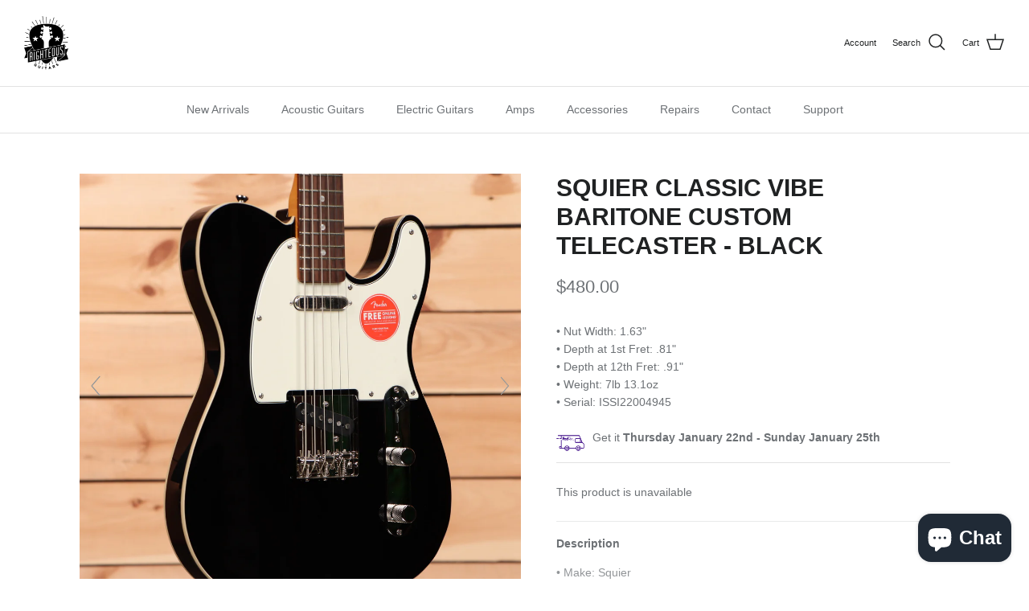

--- FILE ---
content_type: text/html; charset=utf-8
request_url: https://righteousguitars.com/products/squier-classic-vibe-baritone-custom-telecaster-black
body_size: 38629
content:
<!DOCTYPE html><html lang="en" dir="ltr">
<head>
  <!-- Symmetry 5.6.0 -->

  <title>
    Squier Classic Vibe Baritone Custom Telecaster - Black &ndash; Righteous Guitars
  </title>

  <meta charset="utf-8" />
<meta name="viewport" content="width=device-width,initial-scale=1.0" />
<meta http-equiv="X-UA-Compatible" content="IE=edge">

<link rel="preconnect" href="https://cdn.shopify.com" crossorigin>
<link rel="preconnect" href="https://fonts.shopify.com" crossorigin>
<link rel="preconnect" href="https://monorail-edge.shopifysvc.com"><link rel="preload" href="//righteousguitars.com/cdn/shop/t/27/assets/vendor.min.js?v=11589511144441591071670953389" as="script">
<link rel="preload" href="//righteousguitars.com/cdn/shop/t/27/assets/theme.js?v=157621079684182113961672739207" as="script"><link rel="canonical" href="https://righteousguitars.com/products/squier-classic-vibe-baritone-custom-telecaster-black" /><link rel="icon" href="//righteousguitars.com/cdn/shop/files/favicon-32x32.png?crop=center&height=48&v=1678669774&width=48" type="image/png"><meta name="description" content="• Make: Squier  • Model: Classic Vibe Baritone Custom Telecaster • Body Wood: Nyatoh • Neck Wood: Maple • Neck Profile: C Shape • Fingerboard: Indian Laurel • Fingerboard Inlay: Pearloid Dot • Radius: 9.5&quot; • Scale Length: 27&quot; • Nut Material: Bone • Color: Black • Pickups: Fender Designed Alnico Single-Coil • Bridge: 3-">
<style>
    
    
    
    
    
    
    
    
    
  </style>

  <meta property="og:site_name" content="Righteous Guitars">
<meta property="og:url" content="https://righteousguitars.com/products/squier-classic-vibe-baritone-custom-telecaster-black">
<meta property="og:title" content="Squier Classic Vibe Baritone Custom Telecaster - Black">
<meta property="og:type" content="product">
<meta property="og:description" content="• Make: Squier  • Model: Classic Vibe Baritone Custom Telecaster • Body Wood: Nyatoh • Neck Wood: Maple • Neck Profile: C Shape • Fingerboard: Indian Laurel • Fingerboard Inlay: Pearloid Dot • Radius: 9.5&quot; • Scale Length: 27&quot; • Nut Material: Bone • Color: Black • Pickups: Fender Designed Alnico Single-Coil • Bridge: 3-"><meta property="og:image" content="http://righteousguitars.com/cdn/shop/files/11107_Body_3_1200x1200.jpg?v=1682989012">
  <meta property="og:image:secure_url" content="https://righteousguitars.com/cdn/shop/files/11107_Body_3_1200x1200.jpg?v=1682989012">
  <meta property="og:image:width" content="2048">
  <meta property="og:image:height" content="2048"><meta property="og:price:amount" content="480.00">
  <meta property="og:price:currency" content="USD"><meta name="twitter:card" content="summary_large_image">
<meta name="twitter:title" content="Squier Classic Vibe Baritone Custom Telecaster - Black">
<meta name="twitter:description" content="• Make: Squier  • Model: Classic Vibe Baritone Custom Telecaster • Body Wood: Nyatoh • Neck Wood: Maple • Neck Profile: C Shape • Fingerboard: Indian Laurel • Fingerboard Inlay: Pearloid Dot • Radius: 9.5&quot; • Scale Length: 27&quot; • Nut Material: Bone • Color: Black • Pickups: Fender Designed Alnico Single-Coil • Bridge: 3-">


  <link href="//righteousguitars.com/cdn/shop/t/27/assets/styles.css?v=142645424155008314161759332114" rel="stylesheet" type="text/css" media="all" />
<script>
    window.theme = window.theme || {};
    theme.money_format_with_product_code_preference = "${{amount}}";
    theme.money_format_with_cart_code_preference = "${{amount}}";
    theme.money_format = "${{amount}}";
    theme.strings = {
      previous: "Previous",
      next: "Next",
      addressError: "Error looking up that address",
      addressNoResults: "No results for that address",
      addressQueryLimit: "You have exceeded the Google API usage limit. Consider upgrading to a \u003ca href=\"https:\/\/developers.google.com\/maps\/premium\/usage-limits\"\u003ePremium Plan\u003c\/a\u003e.",
      authError: "There was a problem authenticating your Google Maps API Key.",
      icon_labels_left: "Left",
      icon_labels_right: "Right",
      icon_labels_down: "Down",
      icon_labels_close: "Close",
      icon_labels_plus: "Plus",
      imageSlider: "Image slider",
      cart_terms_confirmation: "You must agree to the terms and conditions before continuing.",
      products_listing_from: "From",
      layout_live_search_see_all: "See all results",
      products_product_add_to_cart: "Add to Cart",
      products_variant_no_stock: "Sold out",
      products_variant_non_existent: "Unavailable",
      products_product_pick_a: "Pick a",
      general_navigation_menu_toggle_aria_label: "Toggle menu",
      general_accessibility_labels_close: "Close",
      products_product_adding_to_cart: "Adding",
      products_product_added_to_cart: "Added to cart",
      general_quick_search_pages: "Pages",
      general_quick_search_no_results: "Sorry, we couldn\u0026#39;t find any results",
      collections_general_see_all_subcollections: "See all..."
    };
    theme.routes = {
      cart_url: '/cart',
      cart_add_url: '/cart/add.js',
      cart_change_url: '/cart/change',
      predictive_search_url: '/search/suggest'
    };
    theme.settings = {
      cart_type: "drawer",
      quickbuy_style: "off",
      avoid_orphans: true
    };
    document.documentElement.classList.add('js');
  </script>

  <script>window.performance && window.performance.mark && window.performance.mark('shopify.content_for_header.start');</script><meta id="shopify-digital-wallet" name="shopify-digital-wallet" content="/26914619490/digital_wallets/dialog">
<meta name="shopify-checkout-api-token" content="0c0ababbc86ace9b36d4726df904d1e6">
<meta id="in-context-paypal-metadata" data-shop-id="26914619490" data-venmo-supported="false" data-environment="production" data-locale="en_US" data-paypal-v4="true" data-currency="USD">
<link rel="alternate" type="application/json+oembed" href="https://righteousguitars.com/products/squier-classic-vibe-baritone-custom-telecaster-black.oembed">
<script async="async" src="/checkouts/internal/preloads.js?locale=en-US"></script>
<link rel="preconnect" href="https://shop.app" crossorigin="anonymous">
<script async="async" src="https://shop.app/checkouts/internal/preloads.js?locale=en-US&shop_id=26914619490" crossorigin="anonymous"></script>
<script id="apple-pay-shop-capabilities" type="application/json">{"shopId":26914619490,"countryCode":"US","currencyCode":"USD","merchantCapabilities":["supports3DS"],"merchantId":"gid:\/\/shopify\/Shop\/26914619490","merchantName":"Righteous Guitars","requiredBillingContactFields":["postalAddress","email","phone"],"requiredShippingContactFields":["postalAddress","email","phone"],"shippingType":"shipping","supportedNetworks":["visa","masterCard","amex","discover","elo","jcb"],"total":{"type":"pending","label":"Righteous Guitars","amount":"1.00"},"shopifyPaymentsEnabled":true,"supportsSubscriptions":true}</script>
<script id="shopify-features" type="application/json">{"accessToken":"0c0ababbc86ace9b36d4726df904d1e6","betas":["rich-media-storefront-analytics"],"domain":"righteousguitars.com","predictiveSearch":true,"shopId":26914619490,"locale":"en"}</script>
<script>var Shopify = Shopify || {};
Shopify.shop = "rg-tester.myshopify.com";
Shopify.locale = "en";
Shopify.currency = {"active":"USD","rate":"1.0"};
Shopify.country = "US";
Shopify.theme = {"name":"RG 2023","id":124023242850,"schema_name":"Symmetry","schema_version":"5.6.0","theme_store_id":568,"role":"main"};
Shopify.theme.handle = "null";
Shopify.theme.style = {"id":null,"handle":null};
Shopify.cdnHost = "righteousguitars.com/cdn";
Shopify.routes = Shopify.routes || {};
Shopify.routes.root = "/";</script>
<script type="module">!function(o){(o.Shopify=o.Shopify||{}).modules=!0}(window);</script>
<script>!function(o){function n(){var o=[];function n(){o.push(Array.prototype.slice.apply(arguments))}return n.q=o,n}var t=o.Shopify=o.Shopify||{};t.loadFeatures=n(),t.autoloadFeatures=n()}(window);</script>
<script>
  window.ShopifyPay = window.ShopifyPay || {};
  window.ShopifyPay.apiHost = "shop.app\/pay";
  window.ShopifyPay.redirectState = null;
</script>
<script id="shop-js-analytics" type="application/json">{"pageType":"product"}</script>
<script defer="defer" async type="module" src="//righteousguitars.com/cdn/shopifycloud/shop-js/modules/v2/client.init-shop-cart-sync_BdyHc3Nr.en.esm.js"></script>
<script defer="defer" async type="module" src="//righteousguitars.com/cdn/shopifycloud/shop-js/modules/v2/chunk.common_Daul8nwZ.esm.js"></script>
<script type="module">
  await import("//righteousguitars.com/cdn/shopifycloud/shop-js/modules/v2/client.init-shop-cart-sync_BdyHc3Nr.en.esm.js");
await import("//righteousguitars.com/cdn/shopifycloud/shop-js/modules/v2/chunk.common_Daul8nwZ.esm.js");

  window.Shopify.SignInWithShop?.initShopCartSync?.({"fedCMEnabled":true,"windoidEnabled":true});

</script>
<script defer="defer" async type="module" src="//righteousguitars.com/cdn/shopifycloud/shop-js/modules/v2/client.payment-terms_MV4M3zvL.en.esm.js"></script>
<script defer="defer" async type="module" src="//righteousguitars.com/cdn/shopifycloud/shop-js/modules/v2/chunk.common_Daul8nwZ.esm.js"></script>
<script defer="defer" async type="module" src="//righteousguitars.com/cdn/shopifycloud/shop-js/modules/v2/chunk.modal_CQq8HTM6.esm.js"></script>
<script type="module">
  await import("//righteousguitars.com/cdn/shopifycloud/shop-js/modules/v2/client.payment-terms_MV4M3zvL.en.esm.js");
await import("//righteousguitars.com/cdn/shopifycloud/shop-js/modules/v2/chunk.common_Daul8nwZ.esm.js");
await import("//righteousguitars.com/cdn/shopifycloud/shop-js/modules/v2/chunk.modal_CQq8HTM6.esm.js");

  
</script>
<script>
  window.Shopify = window.Shopify || {};
  if (!window.Shopify.featureAssets) window.Shopify.featureAssets = {};
  window.Shopify.featureAssets['shop-js'] = {"shop-cart-sync":["modules/v2/client.shop-cart-sync_QYOiDySF.en.esm.js","modules/v2/chunk.common_Daul8nwZ.esm.js"],"init-fed-cm":["modules/v2/client.init-fed-cm_DchLp9rc.en.esm.js","modules/v2/chunk.common_Daul8nwZ.esm.js"],"shop-button":["modules/v2/client.shop-button_OV7bAJc5.en.esm.js","modules/v2/chunk.common_Daul8nwZ.esm.js"],"init-windoid":["modules/v2/client.init-windoid_DwxFKQ8e.en.esm.js","modules/v2/chunk.common_Daul8nwZ.esm.js"],"shop-cash-offers":["modules/v2/client.shop-cash-offers_DWtL6Bq3.en.esm.js","modules/v2/chunk.common_Daul8nwZ.esm.js","modules/v2/chunk.modal_CQq8HTM6.esm.js"],"shop-toast-manager":["modules/v2/client.shop-toast-manager_CX9r1SjA.en.esm.js","modules/v2/chunk.common_Daul8nwZ.esm.js"],"init-shop-email-lookup-coordinator":["modules/v2/client.init-shop-email-lookup-coordinator_UhKnw74l.en.esm.js","modules/v2/chunk.common_Daul8nwZ.esm.js"],"pay-button":["modules/v2/client.pay-button_DzxNnLDY.en.esm.js","modules/v2/chunk.common_Daul8nwZ.esm.js"],"avatar":["modules/v2/client.avatar_BTnouDA3.en.esm.js"],"init-shop-cart-sync":["modules/v2/client.init-shop-cart-sync_BdyHc3Nr.en.esm.js","modules/v2/chunk.common_Daul8nwZ.esm.js"],"shop-login-button":["modules/v2/client.shop-login-button_D8B466_1.en.esm.js","modules/v2/chunk.common_Daul8nwZ.esm.js","modules/v2/chunk.modal_CQq8HTM6.esm.js"],"init-customer-accounts-sign-up":["modules/v2/client.init-customer-accounts-sign-up_C8fpPm4i.en.esm.js","modules/v2/client.shop-login-button_D8B466_1.en.esm.js","modules/v2/chunk.common_Daul8nwZ.esm.js","modules/v2/chunk.modal_CQq8HTM6.esm.js"],"init-shop-for-new-customer-accounts":["modules/v2/client.init-shop-for-new-customer-accounts_CVTO0Ztu.en.esm.js","modules/v2/client.shop-login-button_D8B466_1.en.esm.js","modules/v2/chunk.common_Daul8nwZ.esm.js","modules/v2/chunk.modal_CQq8HTM6.esm.js"],"init-customer-accounts":["modules/v2/client.init-customer-accounts_dRgKMfrE.en.esm.js","modules/v2/client.shop-login-button_D8B466_1.en.esm.js","modules/v2/chunk.common_Daul8nwZ.esm.js","modules/v2/chunk.modal_CQq8HTM6.esm.js"],"shop-follow-button":["modules/v2/client.shop-follow-button_CkZpjEct.en.esm.js","modules/v2/chunk.common_Daul8nwZ.esm.js","modules/v2/chunk.modal_CQq8HTM6.esm.js"],"lead-capture":["modules/v2/client.lead-capture_BntHBhfp.en.esm.js","modules/v2/chunk.common_Daul8nwZ.esm.js","modules/v2/chunk.modal_CQq8HTM6.esm.js"],"checkout-modal":["modules/v2/client.checkout-modal_CfxcYbTm.en.esm.js","modules/v2/chunk.common_Daul8nwZ.esm.js","modules/v2/chunk.modal_CQq8HTM6.esm.js"],"shop-login":["modules/v2/client.shop-login_Da4GZ2H6.en.esm.js","modules/v2/chunk.common_Daul8nwZ.esm.js","modules/v2/chunk.modal_CQq8HTM6.esm.js"],"payment-terms":["modules/v2/client.payment-terms_MV4M3zvL.en.esm.js","modules/v2/chunk.common_Daul8nwZ.esm.js","modules/v2/chunk.modal_CQq8HTM6.esm.js"]};
</script>
<script>(function() {
  var isLoaded = false;
  function asyncLoad() {
    if (isLoaded) return;
    isLoaded = true;
    var urls = ["https:\/\/cdn.grw.reputon.com\/assets\/widget.js?shop=rg-tester.myshopify.com"];
    for (var i = 0; i < urls.length; i++) {
      var s = document.createElement('script');
      s.type = 'text/javascript';
      s.async = true;
      s.src = urls[i];
      var x = document.getElementsByTagName('script')[0];
      x.parentNode.insertBefore(s, x);
    }
  };
  if(window.attachEvent) {
    window.attachEvent('onload', asyncLoad);
  } else {
    window.addEventListener('load', asyncLoad, false);
  }
})();</script>
<script id="__st">var __st={"a":26914619490,"offset":-18000,"reqid":"294660a4-3b99-4583-afa0-aa9c9e6395a7-1768974885","pageurl":"righteousguitars.com\/products\/squier-classic-vibe-baritone-custom-telecaster-black","u":"f6fbd997a69f","p":"product","rtyp":"product","rid":6866181161058};</script>
<script>window.ShopifyPaypalV4VisibilityTracking = true;</script>
<script id="captcha-bootstrap">!function(){'use strict';const t='contact',e='account',n='new_comment',o=[[t,t],['blogs',n],['comments',n],[t,'customer']],c=[[e,'customer_login'],[e,'guest_login'],[e,'recover_customer_password'],[e,'create_customer']],r=t=>t.map((([t,e])=>`form[action*='/${t}']:not([data-nocaptcha='true']) input[name='form_type'][value='${e}']`)).join(','),a=t=>()=>t?[...document.querySelectorAll(t)].map((t=>t.form)):[];function s(){const t=[...o],e=r(t);return a(e)}const i='password',u='form_key',d=['recaptcha-v3-token','g-recaptcha-response','h-captcha-response',i],f=()=>{try{return window.sessionStorage}catch{return}},m='__shopify_v',_=t=>t.elements[u];function p(t,e,n=!1){try{const o=window.sessionStorage,c=JSON.parse(o.getItem(e)),{data:r}=function(t){const{data:e,action:n}=t;return t[m]||n?{data:e,action:n}:{data:t,action:n}}(c);for(const[e,n]of Object.entries(r))t.elements[e]&&(t.elements[e].value=n);n&&o.removeItem(e)}catch(o){console.error('form repopulation failed',{error:o})}}const l='form_type',E='cptcha';function T(t){t.dataset[E]=!0}const w=window,h=w.document,L='Shopify',v='ce_forms',y='captcha';let A=!1;((t,e)=>{const n=(g='f06e6c50-85a8-45c8-87d0-21a2b65856fe',I='https://cdn.shopify.com/shopifycloud/storefront-forms-hcaptcha/ce_storefront_forms_captcha_hcaptcha.v1.5.2.iife.js',D={infoText:'Protected by hCaptcha',privacyText:'Privacy',termsText:'Terms'},(t,e,n)=>{const o=w[L][v],c=o.bindForm;if(c)return c(t,g,e,D).then(n);var r;o.q.push([[t,g,e,D],n]),r=I,A||(h.body.append(Object.assign(h.createElement('script'),{id:'captcha-provider',async:!0,src:r})),A=!0)});var g,I,D;w[L]=w[L]||{},w[L][v]=w[L][v]||{},w[L][v].q=[],w[L][y]=w[L][y]||{},w[L][y].protect=function(t,e){n(t,void 0,e),T(t)},Object.freeze(w[L][y]),function(t,e,n,w,h,L){const[v,y,A,g]=function(t,e,n){const i=e?o:[],u=t?c:[],d=[...i,...u],f=r(d),m=r(i),_=r(d.filter((([t,e])=>n.includes(e))));return[a(f),a(m),a(_),s()]}(w,h,L),I=t=>{const e=t.target;return e instanceof HTMLFormElement?e:e&&e.form},D=t=>v().includes(t);t.addEventListener('submit',(t=>{const e=I(t);if(!e)return;const n=D(e)&&!e.dataset.hcaptchaBound&&!e.dataset.recaptchaBound,o=_(e),c=g().includes(e)&&(!o||!o.value);(n||c)&&t.preventDefault(),c&&!n&&(function(t){try{if(!f())return;!function(t){const e=f();if(!e)return;const n=_(t);if(!n)return;const o=n.value;o&&e.removeItem(o)}(t);const e=Array.from(Array(32),(()=>Math.random().toString(36)[2])).join('');!function(t,e){_(t)||t.append(Object.assign(document.createElement('input'),{type:'hidden',name:u})),t.elements[u].value=e}(t,e),function(t,e){const n=f();if(!n)return;const o=[...t.querySelectorAll(`input[type='${i}']`)].map((({name:t})=>t)),c=[...d,...o],r={};for(const[a,s]of new FormData(t).entries())c.includes(a)||(r[a]=s);n.setItem(e,JSON.stringify({[m]:1,action:t.action,data:r}))}(t,e)}catch(e){console.error('failed to persist form',e)}}(e),e.submit())}));const S=(t,e)=>{t&&!t.dataset[E]&&(n(t,e.some((e=>e===t))),T(t))};for(const o of['focusin','change'])t.addEventListener(o,(t=>{const e=I(t);D(e)&&S(e,y())}));const B=e.get('form_key'),M=e.get(l),P=B&&M;t.addEventListener('DOMContentLoaded',(()=>{const t=y();if(P)for(const e of t)e.elements[l].value===M&&p(e,B);[...new Set([...A(),...v().filter((t=>'true'===t.dataset.shopifyCaptcha))])].forEach((e=>S(e,t)))}))}(h,new URLSearchParams(w.location.search),n,t,e,['guest_login'])})(!0,!0)}();</script>
<script integrity="sha256-4kQ18oKyAcykRKYeNunJcIwy7WH5gtpwJnB7kiuLZ1E=" data-source-attribution="shopify.loadfeatures" defer="defer" src="//righteousguitars.com/cdn/shopifycloud/storefront/assets/storefront/load_feature-a0a9edcb.js" crossorigin="anonymous"></script>
<script crossorigin="anonymous" defer="defer" src="//righteousguitars.com/cdn/shopifycloud/storefront/assets/shopify_pay/storefront-65b4c6d7.js?v=20250812"></script>
<script data-source-attribution="shopify.dynamic_checkout.dynamic.init">var Shopify=Shopify||{};Shopify.PaymentButton=Shopify.PaymentButton||{isStorefrontPortableWallets:!0,init:function(){window.Shopify.PaymentButton.init=function(){};var t=document.createElement("script");t.src="https://righteousguitars.com/cdn/shopifycloud/portable-wallets/latest/portable-wallets.en.js",t.type="module",document.head.appendChild(t)}};
</script>
<script data-source-attribution="shopify.dynamic_checkout.buyer_consent">
  function portableWalletsHideBuyerConsent(e){var t=document.getElementById("shopify-buyer-consent"),n=document.getElementById("shopify-subscription-policy-button");t&&n&&(t.classList.add("hidden"),t.setAttribute("aria-hidden","true"),n.removeEventListener("click",e))}function portableWalletsShowBuyerConsent(e){var t=document.getElementById("shopify-buyer-consent"),n=document.getElementById("shopify-subscription-policy-button");t&&n&&(t.classList.remove("hidden"),t.removeAttribute("aria-hidden"),n.addEventListener("click",e))}window.Shopify?.PaymentButton&&(window.Shopify.PaymentButton.hideBuyerConsent=portableWalletsHideBuyerConsent,window.Shopify.PaymentButton.showBuyerConsent=portableWalletsShowBuyerConsent);
</script>
<script data-source-attribution="shopify.dynamic_checkout.cart.bootstrap">document.addEventListener("DOMContentLoaded",(function(){function t(){return document.querySelector("shopify-accelerated-checkout-cart, shopify-accelerated-checkout")}if(t())Shopify.PaymentButton.init();else{new MutationObserver((function(e,n){t()&&(Shopify.PaymentButton.init(),n.disconnect())})).observe(document.body,{childList:!0,subtree:!0})}}));
</script>
<link id="shopify-accelerated-checkout-styles" rel="stylesheet" media="screen" href="https://righteousguitars.com/cdn/shopifycloud/portable-wallets/latest/accelerated-checkout-backwards-compat.css" crossorigin="anonymous">
<style id="shopify-accelerated-checkout-cart">
        #shopify-buyer-consent {
  margin-top: 1em;
  display: inline-block;
  width: 100%;
}

#shopify-buyer-consent.hidden {
  display: none;
}

#shopify-subscription-policy-button {
  background: none;
  border: none;
  padding: 0;
  text-decoration: underline;
  font-size: inherit;
  cursor: pointer;
}

#shopify-subscription-policy-button::before {
  box-shadow: none;
}

      </style>

<script>window.performance && window.performance.mark && window.performance.mark('shopify.content_for_header.end');</script>

	
    
    
    
      <script src="//righteousguitars.com/cdn/shop/t/27/assets/magiczoomplus.js?v=84877545173711301801671035195" type="text/javascript"></script>
    <link href="//righteousguitars.com/cdn/shop/t/27/assets/magiczoomplus.css?v=128205318060197735231671035193" rel="stylesheet" type="text/css" media="all" />
    
    <script src="//righteousguitars.com/cdn/shop/t/27/assets/magicscroll.js?v=110345720898710537531671035251" type="text/javascript"></script>
    <link href="//righteousguitars.com/cdn/shop/t/27/assets/magicscroll.css?v=115856516030334443151671035191" rel="stylesheet" type="text/css" media="all" />
    
    <link href="//righteousguitars.com/cdn/shop/t/27/assets/magiczoomplus.additional.css?v=125208821614923397691671035543" rel="stylesheet" type="text/css" media="all" />
    <script type="text/javascript">
    mzOptions = {
		'zoomWidth':'auto',
		'zoomHeight':'auto',
		'zoomPosition':'right',
		'zoomDistance':15,
		'selectorTrigger':'click',
		'transitionEffect':false,
		'zoomMode':'zoom',
		'zoomOn':'hover',
		'zoomCaption':'off',
		'upscale':true,
		'variableZoom':false,
		'smoothing':true,
		'expand':'off',
		'expandZoomMode':'zoom',
		'expandZoomOn':'click',
		'expandCaption':true,
		'closeOnClickOutside':true,
		'hint':'once',
		'textHoverZoomHint':'Hover to zoom',
		'textClickZoomHint':'Click to zoom',
		'textExpandHint':'Click to expand',
		'textBtnClose':'Close',
		'textBtnNext':'Next',
		'textBtnPrev':'Previous',
		'lazyZoom':true,
		'rightClick':false
    }
    mzMobileOptions = {
		'zoomMode':'magnifier',
		'textHoverZoomHint':'Touch to zoom',
		'textClickZoomHint':'Double tap to zoom',
		'textExpandHint':'Tap to expand'
    }
    
    MagicScrollOptions = {
		'width':'auto',
		'height':'auto',
		'mode':'scroll',
		'items':'6',
		'speed':600,
		'autoplay':0,
		'loop':'infinite',
		'step':'auto',
		'arrows':'outside',
		'pagination':false,
		'easing':'cubic-bezier(.8, 0, .5, 1)',
		'scrollOnWheel':'auto',
		'lazy-load':false
    }
    
    </script>
    
    
    
        <link rel="preconnect" href="https://scripts.sirv.com" crossorigin>
        <link rel="preconnect" href="https://righteousguitars.sirv.com" crossorigin>
        <link rel="dns-prefetch" href="https://scripts.sirv.com">
        <link rel="dns-prefetch" href="//righteousguitars.sirv.com">
        <script src="//scripts.sirv.com/sirvjs/v3/sirv.js" type="text/javascript"></script>
    
    <script src="//righteousguitars.com/cdn/shop/t/27/assets/magiczoomplus.sirv.js?v=54168282022322772381676998046" type="text/javascript"></script>
    


   

 <!--begin-boost-pfs-filter-css-->
   
 <!--end-boost-pfs-filter-css-->

 

 <!--begin-boost-pfs-filter-css-->
   <link rel="preload stylesheet" href="//righteousguitars.com/cdn/shop/t/27/assets/boost-pfs-instant-search.css?v=146474835330714392691671119269" as="style"><link href="//righteousguitars.com/cdn/shop/t/27/assets/boost-pfs-custom.css?v=37457542763904679721671119275" rel="stylesheet" type="text/css" media="all" />
<style data-id="boost-pfs-style">
    .boost-pfs-filter-option-title-text {}

   .boost-pfs-filter-tree-v .boost-pfs-filter-option-title-text:before {}
    .boost-pfs-filter-tree-v .boost-pfs-filter-option.boost-pfs-filter-option-collapsed .boost-pfs-filter-option-title-text:before {}
    .boost-pfs-filter-tree-h .boost-pfs-filter-option-title-heading:before {}

    .boost-pfs-filter-refine-by .boost-pfs-filter-option-title h3 {}

    .boost-pfs-filter-option-content .boost-pfs-filter-option-item-list .boost-pfs-filter-option-item button,
    .boost-pfs-filter-option-content .boost-pfs-filter-option-item-list .boost-pfs-filter-option-item .boost-pfs-filter-button,
    .boost-pfs-filter-option-range-amount input,
    .boost-pfs-filter-tree-v .boost-pfs-filter-refine-by .boost-pfs-filter-refine-by-items .refine-by-item,
    .boost-pfs-filter-refine-by-wrapper-v .boost-pfs-filter-refine-by .boost-pfs-filter-refine-by-items .refine-by-item,
    .boost-pfs-filter-refine-by .boost-pfs-filter-option-title,
    .boost-pfs-filter-refine-by .boost-pfs-filter-refine-by-items .refine-by-item>a,
    .boost-pfs-filter-refine-by>span,
    .boost-pfs-filter-clear,
    .boost-pfs-filter-clear-all{}
    .boost-pfs-filter-tree-h .boost-pfs-filter-pc .boost-pfs-filter-refine-by-items .refine-by-item .boost-pfs-filter-clear .refine-by-type,
    .boost-pfs-filter-refine-by-wrapper-h .boost-pfs-filter-pc .boost-pfs-filter-refine-by-items .refine-by-item .boost-pfs-filter-clear .refine-by-type {}

    .boost-pfs-filter-option-multi-level-collections .boost-pfs-filter-option-multi-level-list .boost-pfs-filter-option-item .boost-pfs-filter-button-arrow .boost-pfs-arrow:before,
    .boost-pfs-filter-option-multi-level-tag .boost-pfs-filter-option-multi-level-list .boost-pfs-filter-option-item .boost-pfs-filter-button-arrow .boost-pfs-arrow:before {}

    .boost-pfs-filter-refine-by-wrapper-v .boost-pfs-filter-refine-by .boost-pfs-filter-refine-by-items .refine-by-item .boost-pfs-filter-clear:after,
    .boost-pfs-filter-refine-by-wrapper-v .boost-pfs-filter-refine-by .boost-pfs-filter-refine-by-items .refine-by-item .boost-pfs-filter-clear:before,
    .boost-pfs-filter-tree-v .boost-pfs-filter-refine-by .boost-pfs-filter-refine-by-items .refine-by-item .boost-pfs-filter-clear:after,
    .boost-pfs-filter-tree-v .boost-pfs-filter-refine-by .boost-pfs-filter-refine-by-items .refine-by-item .boost-pfs-filter-clear:before,
    .boost-pfs-filter-refine-by-wrapper-h .boost-pfs-filter-pc .boost-pfs-filter-refine-by-items .refine-by-item .boost-pfs-filter-clear:after,
    .boost-pfs-filter-refine-by-wrapper-h .boost-pfs-filter-pc .boost-pfs-filter-refine-by-items .refine-by-item .boost-pfs-filter-clear:before,
    .boost-pfs-filter-tree-h .boost-pfs-filter-pc .boost-pfs-filter-refine-by-items .refine-by-item .boost-pfs-filter-clear:after,
    .boost-pfs-filter-tree-h .boost-pfs-filter-pc .boost-pfs-filter-refine-by-items .refine-by-item .boost-pfs-filter-clear:before {}
    .boost-pfs-filter-option-range-slider .noUi-value-horizontal {}

    .boost-pfs-filter-tree-mobile-button button,
    .boost-pfs-filter-top-sorting-mobile button {}
    .boost-pfs-filter-top-sorting-mobile button>span:after {}
  </style>

 <!--end-boost-pfs-filter-css-->

 

<script>
    
    
    
    
    var gsf_conversion_data = {page_type : 'product', event : 'view_item', data : {product_data : [{variant_id : 40332220530786, product_id : 6866181161058, name : "Squier Classic Vibe Baritone Custom Telecaster - Black", price : "480.00", currency : "USD", sku : "11107", brand : "Squier", variant : "ISSI22004945", category : "Electric Guitars"}], total_price : "480.00", shop_currency : "USD"}};
    
</script>


<!-- BEGIN app block: shopify://apps/pagefly-page-builder/blocks/app-embed/83e179f7-59a0-4589-8c66-c0dddf959200 -->

<!-- BEGIN app snippet: pagefly-cro-ab-testing-main -->







<script>
  ;(function () {
    const url = new URL(window.location)
    const viewParam = url.searchParams.get('view')
    if (viewParam && viewParam.includes('variant-pf-')) {
      url.searchParams.set('pf_v', viewParam)
      url.searchParams.delete('view')
      window.history.replaceState({}, '', url)
    }
  })()
</script>



<script type='module'>
  
  window.PAGEFLY_CRO = window.PAGEFLY_CRO || {}

  window.PAGEFLY_CRO['data_debug'] = {
    original_template_suffix: "all_products",
    allow_ab_test: false,
    ab_test_start_time: 0,
    ab_test_end_time: 0,
    today_date_time: 1768974885000,
  }
  window.PAGEFLY_CRO['GA4'] = { enabled: false}
</script>

<!-- END app snippet -->








  <script src='https://cdn.shopify.com/extensions/019bb4f9-aed6-78a3-be91-e9d44663e6bf/pagefly-page-builder-215/assets/pagefly-helper.js' defer='defer'></script>

  <script src='https://cdn.shopify.com/extensions/019bb4f9-aed6-78a3-be91-e9d44663e6bf/pagefly-page-builder-215/assets/pagefly-general-helper.js' defer='defer'></script>

  <script src='https://cdn.shopify.com/extensions/019bb4f9-aed6-78a3-be91-e9d44663e6bf/pagefly-page-builder-215/assets/pagefly-snap-slider.js' defer='defer'></script>

  <script src='https://cdn.shopify.com/extensions/019bb4f9-aed6-78a3-be91-e9d44663e6bf/pagefly-page-builder-215/assets/pagefly-slideshow-v3.js' defer='defer'></script>

  <script src='https://cdn.shopify.com/extensions/019bb4f9-aed6-78a3-be91-e9d44663e6bf/pagefly-page-builder-215/assets/pagefly-slideshow-v4.js' defer='defer'></script>

  <script src='https://cdn.shopify.com/extensions/019bb4f9-aed6-78a3-be91-e9d44663e6bf/pagefly-page-builder-215/assets/pagefly-glider.js' defer='defer'></script>

  <script src='https://cdn.shopify.com/extensions/019bb4f9-aed6-78a3-be91-e9d44663e6bf/pagefly-page-builder-215/assets/pagefly-slideshow-v1-v2.js' defer='defer'></script>

  <script src='https://cdn.shopify.com/extensions/019bb4f9-aed6-78a3-be91-e9d44663e6bf/pagefly-page-builder-215/assets/pagefly-product-media.js' defer='defer'></script>

  <script src='https://cdn.shopify.com/extensions/019bb4f9-aed6-78a3-be91-e9d44663e6bf/pagefly-page-builder-215/assets/pagefly-product.js' defer='defer'></script>


<script id='pagefly-helper-data' type='application/json'>
  {
    "page_optimization": {
      "assets_prefetching": false
    },
    "elements_asset_mapper": {
      "Accordion": "https://cdn.shopify.com/extensions/019bb4f9-aed6-78a3-be91-e9d44663e6bf/pagefly-page-builder-215/assets/pagefly-accordion.js",
      "Accordion3": "https://cdn.shopify.com/extensions/019bb4f9-aed6-78a3-be91-e9d44663e6bf/pagefly-page-builder-215/assets/pagefly-accordion3.js",
      "CountDown": "https://cdn.shopify.com/extensions/019bb4f9-aed6-78a3-be91-e9d44663e6bf/pagefly-page-builder-215/assets/pagefly-countdown.js",
      "GMap1": "https://cdn.shopify.com/extensions/019bb4f9-aed6-78a3-be91-e9d44663e6bf/pagefly-page-builder-215/assets/pagefly-gmap.js",
      "GMap2": "https://cdn.shopify.com/extensions/019bb4f9-aed6-78a3-be91-e9d44663e6bf/pagefly-page-builder-215/assets/pagefly-gmap.js",
      "GMapBasicV2": "https://cdn.shopify.com/extensions/019bb4f9-aed6-78a3-be91-e9d44663e6bf/pagefly-page-builder-215/assets/pagefly-gmap.js",
      "GMapAdvancedV2": "https://cdn.shopify.com/extensions/019bb4f9-aed6-78a3-be91-e9d44663e6bf/pagefly-page-builder-215/assets/pagefly-gmap.js",
      "HTML.Video": "https://cdn.shopify.com/extensions/019bb4f9-aed6-78a3-be91-e9d44663e6bf/pagefly-page-builder-215/assets/pagefly-htmlvideo.js",
      "HTML.Video2": "https://cdn.shopify.com/extensions/019bb4f9-aed6-78a3-be91-e9d44663e6bf/pagefly-page-builder-215/assets/pagefly-htmlvideo2.js",
      "HTML.Video3": "https://cdn.shopify.com/extensions/019bb4f9-aed6-78a3-be91-e9d44663e6bf/pagefly-page-builder-215/assets/pagefly-htmlvideo2.js",
      "BackgroundVideo": "https://cdn.shopify.com/extensions/019bb4f9-aed6-78a3-be91-e9d44663e6bf/pagefly-page-builder-215/assets/pagefly-htmlvideo2.js",
      "Instagram": "https://cdn.shopify.com/extensions/019bb4f9-aed6-78a3-be91-e9d44663e6bf/pagefly-page-builder-215/assets/pagefly-instagram.js",
      "Instagram2": "https://cdn.shopify.com/extensions/019bb4f9-aed6-78a3-be91-e9d44663e6bf/pagefly-page-builder-215/assets/pagefly-instagram.js",
      "Insta3": "https://cdn.shopify.com/extensions/019bb4f9-aed6-78a3-be91-e9d44663e6bf/pagefly-page-builder-215/assets/pagefly-instagram3.js",
      "Tabs": "https://cdn.shopify.com/extensions/019bb4f9-aed6-78a3-be91-e9d44663e6bf/pagefly-page-builder-215/assets/pagefly-tab.js",
      "Tabs3": "https://cdn.shopify.com/extensions/019bb4f9-aed6-78a3-be91-e9d44663e6bf/pagefly-page-builder-215/assets/pagefly-tab3.js",
      "ProductBox": "https://cdn.shopify.com/extensions/019bb4f9-aed6-78a3-be91-e9d44663e6bf/pagefly-page-builder-215/assets/pagefly-cart.js",
      "FBPageBox2": "https://cdn.shopify.com/extensions/019bb4f9-aed6-78a3-be91-e9d44663e6bf/pagefly-page-builder-215/assets/pagefly-facebook.js",
      "FBLikeButton2": "https://cdn.shopify.com/extensions/019bb4f9-aed6-78a3-be91-e9d44663e6bf/pagefly-page-builder-215/assets/pagefly-facebook.js",
      "TwitterFeed2": "https://cdn.shopify.com/extensions/019bb4f9-aed6-78a3-be91-e9d44663e6bf/pagefly-page-builder-215/assets/pagefly-twitter.js",
      "Paragraph4": "https://cdn.shopify.com/extensions/019bb4f9-aed6-78a3-be91-e9d44663e6bf/pagefly-page-builder-215/assets/pagefly-paragraph4.js",

      "AliReviews": "https://cdn.shopify.com/extensions/019bb4f9-aed6-78a3-be91-e9d44663e6bf/pagefly-page-builder-215/assets/pagefly-3rd-elements.js",
      "BackInStock": "https://cdn.shopify.com/extensions/019bb4f9-aed6-78a3-be91-e9d44663e6bf/pagefly-page-builder-215/assets/pagefly-3rd-elements.js",
      "GloboBackInStock": "https://cdn.shopify.com/extensions/019bb4f9-aed6-78a3-be91-e9d44663e6bf/pagefly-page-builder-215/assets/pagefly-3rd-elements.js",
      "GrowaveWishlist": "https://cdn.shopify.com/extensions/019bb4f9-aed6-78a3-be91-e9d44663e6bf/pagefly-page-builder-215/assets/pagefly-3rd-elements.js",
      "InfiniteOptionsShopPad": "https://cdn.shopify.com/extensions/019bb4f9-aed6-78a3-be91-e9d44663e6bf/pagefly-page-builder-215/assets/pagefly-3rd-elements.js",
      "InkybayProductPersonalizer": "https://cdn.shopify.com/extensions/019bb4f9-aed6-78a3-be91-e9d44663e6bf/pagefly-page-builder-215/assets/pagefly-3rd-elements.js",
      "LimeSpot": "https://cdn.shopify.com/extensions/019bb4f9-aed6-78a3-be91-e9d44663e6bf/pagefly-page-builder-215/assets/pagefly-3rd-elements.js",
      "Loox": "https://cdn.shopify.com/extensions/019bb4f9-aed6-78a3-be91-e9d44663e6bf/pagefly-page-builder-215/assets/pagefly-3rd-elements.js",
      "Opinew": "https://cdn.shopify.com/extensions/019bb4f9-aed6-78a3-be91-e9d44663e6bf/pagefly-page-builder-215/assets/pagefly-3rd-elements.js",
      "Powr": "https://cdn.shopify.com/extensions/019bb4f9-aed6-78a3-be91-e9d44663e6bf/pagefly-page-builder-215/assets/pagefly-3rd-elements.js",
      "ProductReviews": "https://cdn.shopify.com/extensions/019bb4f9-aed6-78a3-be91-e9d44663e6bf/pagefly-page-builder-215/assets/pagefly-3rd-elements.js",
      "PushOwl": "https://cdn.shopify.com/extensions/019bb4f9-aed6-78a3-be91-e9d44663e6bf/pagefly-page-builder-215/assets/pagefly-3rd-elements.js",
      "ReCharge": "https://cdn.shopify.com/extensions/019bb4f9-aed6-78a3-be91-e9d44663e6bf/pagefly-page-builder-215/assets/pagefly-3rd-elements.js",
      "Rivyo": "https://cdn.shopify.com/extensions/019bb4f9-aed6-78a3-be91-e9d44663e6bf/pagefly-page-builder-215/assets/pagefly-3rd-elements.js",
      "TrackingMore": "https://cdn.shopify.com/extensions/019bb4f9-aed6-78a3-be91-e9d44663e6bf/pagefly-page-builder-215/assets/pagefly-3rd-elements.js",
      "Vitals": "https://cdn.shopify.com/extensions/019bb4f9-aed6-78a3-be91-e9d44663e6bf/pagefly-page-builder-215/assets/pagefly-3rd-elements.js",
      "Wiser": "https://cdn.shopify.com/extensions/019bb4f9-aed6-78a3-be91-e9d44663e6bf/pagefly-page-builder-215/assets/pagefly-3rd-elements.js"
    },
    "custom_elements_mapper": {
      "pf-click-action-element": "https://cdn.shopify.com/extensions/019bb4f9-aed6-78a3-be91-e9d44663e6bf/pagefly-page-builder-215/assets/pagefly-click-action-element.js",
      "pf-dialog-element": "https://cdn.shopify.com/extensions/019bb4f9-aed6-78a3-be91-e9d44663e6bf/pagefly-page-builder-215/assets/pagefly-dialog-element.js"
    }
  }
</script>


<!-- END app block --><script src="https://cdn.shopify.com/extensions/e8878072-2f6b-4e89-8082-94b04320908d/inbox-1254/assets/inbox-chat-loader.js" type="text/javascript" defer="defer"></script>
<script src="https://cdn.shopify.com/extensions/19689677-6488-4a31-adf3-fcf4359c5fd9/forms-2295/assets/shopify-forms-loader.js" type="text/javascript" defer="defer"></script>
<link href="https://monorail-edge.shopifysvc.com" rel="dns-prefetch">
<script>(function(){if ("sendBeacon" in navigator && "performance" in window) {try {var session_token_from_headers = performance.getEntriesByType('navigation')[0].serverTiming.find(x => x.name == '_s').description;} catch {var session_token_from_headers = undefined;}var session_cookie_matches = document.cookie.match(/_shopify_s=([^;]*)/);var session_token_from_cookie = session_cookie_matches && session_cookie_matches.length === 2 ? session_cookie_matches[1] : "";var session_token = session_token_from_headers || session_token_from_cookie || "";function handle_abandonment_event(e) {var entries = performance.getEntries().filter(function(entry) {return /monorail-edge.shopifysvc.com/.test(entry.name);});if (!window.abandonment_tracked && entries.length === 0) {window.abandonment_tracked = true;var currentMs = Date.now();var navigation_start = performance.timing.navigationStart;var payload = {shop_id: 26914619490,url: window.location.href,navigation_start,duration: currentMs - navigation_start,session_token,page_type: "product"};window.navigator.sendBeacon("https://monorail-edge.shopifysvc.com/v1/produce", JSON.stringify({schema_id: "online_store_buyer_site_abandonment/1.1",payload: payload,metadata: {event_created_at_ms: currentMs,event_sent_at_ms: currentMs}}));}}window.addEventListener('pagehide', handle_abandonment_event);}}());</script>
<script id="web-pixels-manager-setup">(function e(e,d,r,n,o){if(void 0===o&&(o={}),!Boolean(null===(a=null===(i=window.Shopify)||void 0===i?void 0:i.analytics)||void 0===a?void 0:a.replayQueue)){var i,a;window.Shopify=window.Shopify||{};var t=window.Shopify;t.analytics=t.analytics||{};var s=t.analytics;s.replayQueue=[],s.publish=function(e,d,r){return s.replayQueue.push([e,d,r]),!0};try{self.performance.mark("wpm:start")}catch(e){}var l=function(){var e={modern:/Edge?\/(1{2}[4-9]|1[2-9]\d|[2-9]\d{2}|\d{4,})\.\d+(\.\d+|)|Firefox\/(1{2}[4-9]|1[2-9]\d|[2-9]\d{2}|\d{4,})\.\d+(\.\d+|)|Chrom(ium|e)\/(9{2}|\d{3,})\.\d+(\.\d+|)|(Maci|X1{2}).+ Version\/(15\.\d+|(1[6-9]|[2-9]\d|\d{3,})\.\d+)([,.]\d+|)( \(\w+\)|)( Mobile\/\w+|) Safari\/|Chrome.+OPR\/(9{2}|\d{3,})\.\d+\.\d+|(CPU[ +]OS|iPhone[ +]OS|CPU[ +]iPhone|CPU IPhone OS|CPU iPad OS)[ +]+(15[._]\d+|(1[6-9]|[2-9]\d|\d{3,})[._]\d+)([._]\d+|)|Android:?[ /-](13[3-9]|1[4-9]\d|[2-9]\d{2}|\d{4,})(\.\d+|)(\.\d+|)|Android.+Firefox\/(13[5-9]|1[4-9]\d|[2-9]\d{2}|\d{4,})\.\d+(\.\d+|)|Android.+Chrom(ium|e)\/(13[3-9]|1[4-9]\d|[2-9]\d{2}|\d{4,})\.\d+(\.\d+|)|SamsungBrowser\/([2-9]\d|\d{3,})\.\d+/,legacy:/Edge?\/(1[6-9]|[2-9]\d|\d{3,})\.\d+(\.\d+|)|Firefox\/(5[4-9]|[6-9]\d|\d{3,})\.\d+(\.\d+|)|Chrom(ium|e)\/(5[1-9]|[6-9]\d|\d{3,})\.\d+(\.\d+|)([\d.]+$|.*Safari\/(?![\d.]+ Edge\/[\d.]+$))|(Maci|X1{2}).+ Version\/(10\.\d+|(1[1-9]|[2-9]\d|\d{3,})\.\d+)([,.]\d+|)( \(\w+\)|)( Mobile\/\w+|) Safari\/|Chrome.+OPR\/(3[89]|[4-9]\d|\d{3,})\.\d+\.\d+|(CPU[ +]OS|iPhone[ +]OS|CPU[ +]iPhone|CPU IPhone OS|CPU iPad OS)[ +]+(10[._]\d+|(1[1-9]|[2-9]\d|\d{3,})[._]\d+)([._]\d+|)|Android:?[ /-](13[3-9]|1[4-9]\d|[2-9]\d{2}|\d{4,})(\.\d+|)(\.\d+|)|Mobile Safari.+OPR\/([89]\d|\d{3,})\.\d+\.\d+|Android.+Firefox\/(13[5-9]|1[4-9]\d|[2-9]\d{2}|\d{4,})\.\d+(\.\d+|)|Android.+Chrom(ium|e)\/(13[3-9]|1[4-9]\d|[2-9]\d{2}|\d{4,})\.\d+(\.\d+|)|Android.+(UC? ?Browser|UCWEB|U3)[ /]?(15\.([5-9]|\d{2,})|(1[6-9]|[2-9]\d|\d{3,})\.\d+)\.\d+|SamsungBrowser\/(5\.\d+|([6-9]|\d{2,})\.\d+)|Android.+MQ{2}Browser\/(14(\.(9|\d{2,})|)|(1[5-9]|[2-9]\d|\d{3,})(\.\d+|))(\.\d+|)|K[Aa][Ii]OS\/(3\.\d+|([4-9]|\d{2,})\.\d+)(\.\d+|)/},d=e.modern,r=e.legacy,n=navigator.userAgent;return n.match(d)?"modern":n.match(r)?"legacy":"unknown"}(),u="modern"===l?"modern":"legacy",c=(null!=n?n:{modern:"",legacy:""})[u],f=function(e){return[e.baseUrl,"/wpm","/b",e.hashVersion,"modern"===e.buildTarget?"m":"l",".js"].join("")}({baseUrl:d,hashVersion:r,buildTarget:u}),m=function(e){var d=e.version,r=e.bundleTarget,n=e.surface,o=e.pageUrl,i=e.monorailEndpoint;return{emit:function(e){var a=e.status,t=e.errorMsg,s=(new Date).getTime(),l=JSON.stringify({metadata:{event_sent_at_ms:s},events:[{schema_id:"web_pixels_manager_load/3.1",payload:{version:d,bundle_target:r,page_url:o,status:a,surface:n,error_msg:t},metadata:{event_created_at_ms:s}}]});if(!i)return console&&console.warn&&console.warn("[Web Pixels Manager] No Monorail endpoint provided, skipping logging."),!1;try{return self.navigator.sendBeacon.bind(self.navigator)(i,l)}catch(e){}var u=new XMLHttpRequest;try{return u.open("POST",i,!0),u.setRequestHeader("Content-Type","text/plain"),u.send(l),!0}catch(e){return console&&console.warn&&console.warn("[Web Pixels Manager] Got an unhandled error while logging to Monorail."),!1}}}}({version:r,bundleTarget:l,surface:e.surface,pageUrl:self.location.href,monorailEndpoint:e.monorailEndpoint});try{o.browserTarget=l,function(e){var d=e.src,r=e.async,n=void 0===r||r,o=e.onload,i=e.onerror,a=e.sri,t=e.scriptDataAttributes,s=void 0===t?{}:t,l=document.createElement("script"),u=document.querySelector("head"),c=document.querySelector("body");if(l.async=n,l.src=d,a&&(l.integrity=a,l.crossOrigin="anonymous"),s)for(var f in s)if(Object.prototype.hasOwnProperty.call(s,f))try{l.dataset[f]=s[f]}catch(e){}if(o&&l.addEventListener("load",o),i&&l.addEventListener("error",i),u)u.appendChild(l);else{if(!c)throw new Error("Did not find a head or body element to append the script");c.appendChild(l)}}({src:f,async:!0,onload:function(){if(!function(){var e,d;return Boolean(null===(d=null===(e=window.Shopify)||void 0===e?void 0:e.analytics)||void 0===d?void 0:d.initialized)}()){var d=window.webPixelsManager.init(e)||void 0;if(d){var r=window.Shopify.analytics;r.replayQueue.forEach((function(e){var r=e[0],n=e[1],o=e[2];d.publishCustomEvent(r,n,o)})),r.replayQueue=[],r.publish=d.publishCustomEvent,r.visitor=d.visitor,r.initialized=!0}}},onerror:function(){return m.emit({status:"failed",errorMsg:"".concat(f," has failed to load")})},sri:function(e){var d=/^sha384-[A-Za-z0-9+/=]+$/;return"string"==typeof e&&d.test(e)}(c)?c:"",scriptDataAttributes:o}),m.emit({status:"loading"})}catch(e){m.emit({status:"failed",errorMsg:(null==e?void 0:e.message)||"Unknown error"})}}})({shopId: 26914619490,storefrontBaseUrl: "https://righteousguitars.com",extensionsBaseUrl: "https://extensions.shopifycdn.com/cdn/shopifycloud/web-pixels-manager",monorailEndpoint: "https://monorail-edge.shopifysvc.com/unstable/produce_batch",surface: "storefront-renderer",enabledBetaFlags: ["2dca8a86"],webPixelsConfigList: [{"id":"1058963554","configuration":"{\"account_ID\":\"350452\",\"google_analytics_tracking_tag\":\"1\",\"measurement_id\":\"2\",\"api_secret\":\"3\",\"shop_settings\":\"{\\\"custom_pixel_script\\\":\\\"https:\\\\\\\/\\\\\\\/storage.googleapis.com\\\\\\\/gsf-scripts\\\\\\\/custom-pixels\\\\\\\/rg-tester.js\\\"}\"}","eventPayloadVersion":"v1","runtimeContext":"LAX","scriptVersion":"c6b888297782ed4a1cba19cda43d6625","type":"APP","apiClientId":1558137,"privacyPurposes":[],"dataSharingAdjustments":{"protectedCustomerApprovalScopes":["read_customer_address","read_customer_email","read_customer_name","read_customer_personal_data","read_customer_phone"]}},{"id":"418742370","configuration":"{\"config\":\"{\\\"pixel_id\\\":\\\"G-DBT6CEQRYZ\\\",\\\"gtag_events\\\":[{\\\"type\\\":\\\"purchase\\\",\\\"action_label\\\":\\\"G-DBT6CEQRYZ\\\"},{\\\"type\\\":\\\"page_view\\\",\\\"action_label\\\":\\\"G-DBT6CEQRYZ\\\"},{\\\"type\\\":\\\"view_item\\\",\\\"action_label\\\":\\\"G-DBT6CEQRYZ\\\"},{\\\"type\\\":\\\"search\\\",\\\"action_label\\\":\\\"G-DBT6CEQRYZ\\\"},{\\\"type\\\":\\\"add_to_cart\\\",\\\"action_label\\\":\\\"G-DBT6CEQRYZ\\\"},{\\\"type\\\":\\\"begin_checkout\\\",\\\"action_label\\\":\\\"G-DBT6CEQRYZ\\\"},{\\\"type\\\":\\\"add_payment_info\\\",\\\"action_label\\\":\\\"G-DBT6CEQRYZ\\\"}],\\\"enable_monitoring_mode\\\":false}\"}","eventPayloadVersion":"v1","runtimeContext":"OPEN","scriptVersion":"b2a88bafab3e21179ed38636efcd8a93","type":"APP","apiClientId":1780363,"privacyPurposes":[],"dataSharingAdjustments":{"protectedCustomerApprovalScopes":["read_customer_address","read_customer_email","read_customer_name","read_customer_personal_data","read_customer_phone"]}},{"id":"shopify-app-pixel","configuration":"{}","eventPayloadVersion":"v1","runtimeContext":"STRICT","scriptVersion":"0450","apiClientId":"shopify-pixel","type":"APP","privacyPurposes":["ANALYTICS","MARKETING"]},{"id":"shopify-custom-pixel","eventPayloadVersion":"v1","runtimeContext":"LAX","scriptVersion":"0450","apiClientId":"shopify-pixel","type":"CUSTOM","privacyPurposes":["ANALYTICS","MARKETING"]}],isMerchantRequest: false,initData: {"shop":{"name":"Righteous Guitars","paymentSettings":{"currencyCode":"USD"},"myshopifyDomain":"rg-tester.myshopify.com","countryCode":"US","storefrontUrl":"https:\/\/righteousguitars.com"},"customer":null,"cart":null,"checkout":null,"productVariants":[{"price":{"amount":480.0,"currencyCode":"USD"},"product":{"title":"Squier Classic Vibe Baritone Custom Telecaster - Black","vendor":"Squier","id":"6866181161058","untranslatedTitle":"Squier Classic Vibe Baritone Custom Telecaster - Black","url":"\/products\/squier-classic-vibe-baritone-custom-telecaster-black","type":"Electric Guitars"},"id":"40332220530786","image":{"src":"\/\/righteousguitars.com\/cdn\/shop\/files\/11107_Body_3.jpg?v=1682989012"},"sku":"11107","title":"ISSI22004945","untranslatedTitle":"ISSI22004945"}],"purchasingCompany":null},},"https://righteousguitars.com/cdn","fcfee988w5aeb613cpc8e4bc33m6693e112",{"modern":"","legacy":""},{"shopId":"26914619490","storefrontBaseUrl":"https:\/\/righteousguitars.com","extensionBaseUrl":"https:\/\/extensions.shopifycdn.com\/cdn\/shopifycloud\/web-pixels-manager","surface":"storefront-renderer","enabledBetaFlags":"[\"2dca8a86\"]","isMerchantRequest":"false","hashVersion":"fcfee988w5aeb613cpc8e4bc33m6693e112","publish":"custom","events":"[[\"page_viewed\",{}],[\"product_viewed\",{\"productVariant\":{\"price\":{\"amount\":480.0,\"currencyCode\":\"USD\"},\"product\":{\"title\":\"Squier Classic Vibe Baritone Custom Telecaster - Black\",\"vendor\":\"Squier\",\"id\":\"6866181161058\",\"untranslatedTitle\":\"Squier Classic Vibe Baritone Custom Telecaster - Black\",\"url\":\"\/products\/squier-classic-vibe-baritone-custom-telecaster-black\",\"type\":\"Electric Guitars\"},\"id\":\"40332220530786\",\"image\":{\"src\":\"\/\/righteousguitars.com\/cdn\/shop\/files\/11107_Body_3.jpg?v=1682989012\"},\"sku\":\"11107\",\"title\":\"ISSI22004945\",\"untranslatedTitle\":\"ISSI22004945\"}}]]"});</script><script>
  window.ShopifyAnalytics = window.ShopifyAnalytics || {};
  window.ShopifyAnalytics.meta = window.ShopifyAnalytics.meta || {};
  window.ShopifyAnalytics.meta.currency = 'USD';
  var meta = {"product":{"id":6866181161058,"gid":"gid:\/\/shopify\/Product\/6866181161058","vendor":"Squier","type":"Electric Guitars","handle":"squier-classic-vibe-baritone-custom-telecaster-black","variants":[{"id":40332220530786,"price":48000,"name":"Squier Classic Vibe Baritone Custom Telecaster - Black - ISSI22004945","public_title":"ISSI22004945","sku":"11107"}],"remote":false},"page":{"pageType":"product","resourceType":"product","resourceId":6866181161058,"requestId":"294660a4-3b99-4583-afa0-aa9c9e6395a7-1768974885"}};
  for (var attr in meta) {
    window.ShopifyAnalytics.meta[attr] = meta[attr];
  }
</script>
<script class="analytics">
  (function () {
    var customDocumentWrite = function(content) {
      var jquery = null;

      if (window.jQuery) {
        jquery = window.jQuery;
      } else if (window.Checkout && window.Checkout.$) {
        jquery = window.Checkout.$;
      }

      if (jquery) {
        jquery('body').append(content);
      }
    };

    var hasLoggedConversion = function(token) {
      if (token) {
        return document.cookie.indexOf('loggedConversion=' + token) !== -1;
      }
      return false;
    }

    var setCookieIfConversion = function(token) {
      if (token) {
        var twoMonthsFromNow = new Date(Date.now());
        twoMonthsFromNow.setMonth(twoMonthsFromNow.getMonth() + 2);

        document.cookie = 'loggedConversion=' + token + '; expires=' + twoMonthsFromNow;
      }
    }

    var trekkie = window.ShopifyAnalytics.lib = window.trekkie = window.trekkie || [];
    if (trekkie.integrations) {
      return;
    }
    trekkie.methods = [
      'identify',
      'page',
      'ready',
      'track',
      'trackForm',
      'trackLink'
    ];
    trekkie.factory = function(method) {
      return function() {
        var args = Array.prototype.slice.call(arguments);
        args.unshift(method);
        trekkie.push(args);
        return trekkie;
      };
    };
    for (var i = 0; i < trekkie.methods.length; i++) {
      var key = trekkie.methods[i];
      trekkie[key] = trekkie.factory(key);
    }
    trekkie.load = function(config) {
      trekkie.config = config || {};
      trekkie.config.initialDocumentCookie = document.cookie;
      var first = document.getElementsByTagName('script')[0];
      var script = document.createElement('script');
      script.type = 'text/javascript';
      script.onerror = function(e) {
        var scriptFallback = document.createElement('script');
        scriptFallback.type = 'text/javascript';
        scriptFallback.onerror = function(error) {
                var Monorail = {
      produce: function produce(monorailDomain, schemaId, payload) {
        var currentMs = new Date().getTime();
        var event = {
          schema_id: schemaId,
          payload: payload,
          metadata: {
            event_created_at_ms: currentMs,
            event_sent_at_ms: currentMs
          }
        };
        return Monorail.sendRequest("https://" + monorailDomain + "/v1/produce", JSON.stringify(event));
      },
      sendRequest: function sendRequest(endpointUrl, payload) {
        // Try the sendBeacon API
        if (window && window.navigator && typeof window.navigator.sendBeacon === 'function' && typeof window.Blob === 'function' && !Monorail.isIos12()) {
          var blobData = new window.Blob([payload], {
            type: 'text/plain'
          });

          if (window.navigator.sendBeacon(endpointUrl, blobData)) {
            return true;
          } // sendBeacon was not successful

        } // XHR beacon

        var xhr = new XMLHttpRequest();

        try {
          xhr.open('POST', endpointUrl);
          xhr.setRequestHeader('Content-Type', 'text/plain');
          xhr.send(payload);
        } catch (e) {
          console.log(e);
        }

        return false;
      },
      isIos12: function isIos12() {
        return window.navigator.userAgent.lastIndexOf('iPhone; CPU iPhone OS 12_') !== -1 || window.navigator.userAgent.lastIndexOf('iPad; CPU OS 12_') !== -1;
      }
    };
    Monorail.produce('monorail-edge.shopifysvc.com',
      'trekkie_storefront_load_errors/1.1',
      {shop_id: 26914619490,
      theme_id: 124023242850,
      app_name: "storefront",
      context_url: window.location.href,
      source_url: "//righteousguitars.com/cdn/s/trekkie.storefront.cd680fe47e6c39ca5d5df5f0a32d569bc48c0f27.min.js"});

        };
        scriptFallback.async = true;
        scriptFallback.src = '//righteousguitars.com/cdn/s/trekkie.storefront.cd680fe47e6c39ca5d5df5f0a32d569bc48c0f27.min.js';
        first.parentNode.insertBefore(scriptFallback, first);
      };
      script.async = true;
      script.src = '//righteousguitars.com/cdn/s/trekkie.storefront.cd680fe47e6c39ca5d5df5f0a32d569bc48c0f27.min.js';
      first.parentNode.insertBefore(script, first);
    };
    trekkie.load(
      {"Trekkie":{"appName":"storefront","development":false,"defaultAttributes":{"shopId":26914619490,"isMerchantRequest":null,"themeId":124023242850,"themeCityHash":"164716947813113771","contentLanguage":"en","currency":"USD","eventMetadataId":"1a968423-bad3-4f56-bdc8-1250c98e1be6"},"isServerSideCookieWritingEnabled":true,"monorailRegion":"shop_domain","enabledBetaFlags":["65f19447"]},"Session Attribution":{},"S2S":{"facebookCapiEnabled":false,"source":"trekkie-storefront-renderer","apiClientId":580111}}
    );

    var loaded = false;
    trekkie.ready(function() {
      if (loaded) return;
      loaded = true;

      window.ShopifyAnalytics.lib = window.trekkie;

      var originalDocumentWrite = document.write;
      document.write = customDocumentWrite;
      try { window.ShopifyAnalytics.merchantGoogleAnalytics.call(this); } catch(error) {};
      document.write = originalDocumentWrite;

      window.ShopifyAnalytics.lib.page(null,{"pageType":"product","resourceType":"product","resourceId":6866181161058,"requestId":"294660a4-3b99-4583-afa0-aa9c9e6395a7-1768974885","shopifyEmitted":true});

      var match = window.location.pathname.match(/checkouts\/(.+)\/(thank_you|post_purchase)/)
      var token = match? match[1]: undefined;
      if (!hasLoggedConversion(token)) {
        setCookieIfConversion(token);
        window.ShopifyAnalytics.lib.track("Viewed Product",{"currency":"USD","variantId":40332220530786,"productId":6866181161058,"productGid":"gid:\/\/shopify\/Product\/6866181161058","name":"Squier Classic Vibe Baritone Custom Telecaster - Black - ISSI22004945","price":"480.00","sku":"11107","brand":"Squier","variant":"ISSI22004945","category":"Electric Guitars","nonInteraction":true,"remote":false},undefined,undefined,{"shopifyEmitted":true});
      window.ShopifyAnalytics.lib.track("monorail:\/\/trekkie_storefront_viewed_product\/1.1",{"currency":"USD","variantId":40332220530786,"productId":6866181161058,"productGid":"gid:\/\/shopify\/Product\/6866181161058","name":"Squier Classic Vibe Baritone Custom Telecaster - Black - ISSI22004945","price":"480.00","sku":"11107","brand":"Squier","variant":"ISSI22004945","category":"Electric Guitars","nonInteraction":true,"remote":false,"referer":"https:\/\/righteousguitars.com\/products\/squier-classic-vibe-baritone-custom-telecaster-black"});
      }
    });


        var eventsListenerScript = document.createElement('script');
        eventsListenerScript.async = true;
        eventsListenerScript.src = "//righteousguitars.com/cdn/shopifycloud/storefront/assets/shop_events_listener-3da45d37.js";
        document.getElementsByTagName('head')[0].appendChild(eventsListenerScript);

})();</script>
  <script>
  if (!window.ga || (window.ga && typeof window.ga !== 'function')) {
    window.ga = function ga() {
      (window.ga.q = window.ga.q || []).push(arguments);
      if (window.Shopify && window.Shopify.analytics && typeof window.Shopify.analytics.publish === 'function') {
        window.Shopify.analytics.publish("ga_stub_called", {}, {sendTo: "google_osp_migration"});
      }
      console.error("Shopify's Google Analytics stub called with:", Array.from(arguments), "\nSee https://help.shopify.com/manual/promoting-marketing/pixels/pixel-migration#google for more information.");
    };
    if (window.Shopify && window.Shopify.analytics && typeof window.Shopify.analytics.publish === 'function') {
      window.Shopify.analytics.publish("ga_stub_initialized", {}, {sendTo: "google_osp_migration"});
    }
  }
</script>
<script
  defer
  src="https://righteousguitars.com/cdn/shopifycloud/perf-kit/shopify-perf-kit-3.0.4.min.js"
  data-application="storefront-renderer"
  data-shop-id="26914619490"
  data-render-region="gcp-us-central1"
  data-page-type="product"
  data-theme-instance-id="124023242850"
  data-theme-name="Symmetry"
  data-theme-version="5.6.0"
  data-monorail-region="shop_domain"
  data-resource-timing-sampling-rate="10"
  data-shs="true"
  data-shs-beacon="true"
  data-shs-export-with-fetch="true"
  data-shs-logs-sample-rate="1"
  data-shs-beacon-endpoint="https://righteousguitars.com/api/collect"
></script>
</head>

<body class="template-product
" data-cc-animate-timeout="0"><script>
      if ('IntersectionObserver' in window) {
        document.body.classList.add("cc-animate-enabled");
      }
    </script><a class="skip-link visually-hidden" href="#content">Skip to content</a>

  <div id="shopify-section-announcement-bar" class="shopify-section section-announcement-bar">

</div>
  <div id="shopify-section-header" class="shopify-section section-header"><style data-shopify>
  .logo img {
    width: 55px;
  }
  .logo-area__middle--logo-image {
    max-width: 55px;
  }
  @media (max-width: 767.98px) {
    .logo img {
      width: 100px;
    }
  }.section-header {
    position: -webkit-sticky;
    position: sticky;
  }</style>
<div data-section-type="header" data-cc-animate>
  <div id="pageheader" class="pageheader pageheader--layout-inline-menu-center pageheader--sticky">
    <div class="logo-area container container--no-max">
      <div class="logo-area__left">
        <div class="logo-area__left__inner">
          <button class="button notabutton mobile-nav-toggle" aria-label="Toggle menu" aria-controls="main-nav"><svg xmlns="http://www.w3.org/2000/svg" width="24" height="24" viewBox="0 0 24 24" fill="none" stroke="currentColor" stroke-width="1.5" stroke-linecap="round" stroke-linejoin="round" class="feather feather-menu" aria-hidden="true"><line x1="3" y1="12" x2="21" y2="12"></line><line x1="3" y1="6" x2="21" y2="6"></line><line x1="3" y1="18" x2="21" y2="18"></line></svg></button>
          
            <a class="show-search-link" href="/search" aria-label="Search">
              <span class="show-search-link__icon"><svg width="24px" height="24px" viewBox="0 0 24 24" aria-hidden="true">
    <g transform="translate(3.000000, 3.000000)" stroke="currentColor" stroke-width="1.5" fill="none" fill-rule="evenodd">
        <circle cx="7.82352941" cy="7.82352941" r="7.82352941"></circle>
        <line x1="13.9705882" y1="13.9705882" x2="18.4411765" y2="18.4411765" stroke-linecap="square"></line>
    </g>
</svg></span>
              <span class="show-search-link__text">Search</span>
            </a>
          
          
            <div class="navigation navigation--left" role="navigation" aria-label="Primary navigation">
              <div class="navigation__tier-1-container">
                <ul class="navigation__tier-1">
                  
<li class="navigation__item">
                      <a href="/collections/new-arrivals" class="navigation__link" >New Arrivals</a>
                    </li>
                  
<li class="navigation__item">
                      <a href="/collections/acousticguitars" class="navigation__link" >Acoustic Guitars</a>
                    </li>
                  
<li class="navigation__item">
                      <a href="/collections/electricguitars" class="navigation__link" >Electric Guitars</a>
                    </li>
                  
<li class="navigation__item">
                      <a href="/collections/amplifiers" class="navigation__link" >Amps</a>
                    </li>
                  
<li class="navigation__item navigation__item--with-children navigation__item--with-small-menu">
                      <a href="/collections/accessories" class="navigation__link" aria-haspopup="true" aria-expanded="false" aria-controls="NavigationTier2-5">Accessories</a>
                    </li>
                  
<li class="navigation__item">
                      <a href="/pages/plek-repair-shop" class="navigation__link" >Repairs</a>
                    </li>
                  
<li class="navigation__item navigation__item--with-children navigation__item--with-small-menu">
                      <a href="/pages/contact" class="navigation__link" aria-haspopup="true" aria-expanded="false" aria-controls="NavigationTier2-7">Contact</a>
                    </li>
                  
<li class="navigation__item navigation__item--with-children navigation__item--with-small-menu">
                      <a href="/pages/warranty-service-perks" class="navigation__link" aria-haspopup="true" aria-expanded="false" aria-controls="NavigationTier2-8">Support</a>
                    </li>
                  
                </ul>
              </div>
            </div>
          
        </div>
      </div>

      <div class="logo-area__middle logo-area__middle--logo-image">
        <div class="logo-area__middle__inner">
          <div class="logo"><a class="logo__link" href="/" title="Righteous Guitars"><img class="logo__image" src="//righteousguitars.com/cdn/shop/files/kbyvtgaybxvqbhmwkmwp_110x.png?v=1617469802" alt="Righteous Guitars" itemprop="logo" width="664" height="800" /></a></div>
        </div>
      </div>

      <div class="logo-area__right">
        <div class="logo-area__right__inner">
          
            
              <a class="header-account-link" href="/account/login" aria-label="Account">
                <span class="header-account-link__text desktop-only">Account</span>
                <span class="header-account-link__icon mobile-only"><svg width="24px" height="24px" viewBox="0 0 24 24" version="1.1" xmlns="http://www.w3.org/2000/svg" xmlns:xlink="http://www.w3.org/1999/xlink" aria-hidden="true">
  <g stroke="none" stroke-width="1" fill="none" fill-rule="evenodd">
      <path d="M12,2 C14.7614237,2 17,4.23857625 17,7 C17,9.76142375 14.7614237,12 12,12 C9.23857625,12 7,9.76142375 7,7 C7,4.23857625 9.23857625,2 12,2 Z M12,3.42857143 C10.0275545,3.42857143 8.42857143,5.02755446 8.42857143,7 C8.42857143,8.97244554 10.0275545,10.5714286 12,10.5714286 C13.2759485,10.5714286 14.4549736,9.89071815 15.0929479,8.7857143 C15.7309222,7.68071045 15.7309222,6.31928955 15.0929479,5.2142857 C14.4549736,4.10928185 13.2759485,3.42857143 12,3.42857143 Z" fill="currentColor"></path>
      <path d="M3,18.25 C3,15.763979 7.54216175,14.2499656 12.0281078,14.2499656 C16.5140539,14.2499656 21,15.7636604 21,18.25 C21,19.9075597 21,20.907554 21,21.2499827 L3,21.2499827 C3,20.9073416 3,19.9073474 3,18.25 Z" stroke="currentColor" stroke-width="1.5"></path>
      <circle stroke="currentColor" stroke-width="1.5" cx="12" cy="7" r="4.25"></circle>
  </g>
</svg></span>
              </a>
            
          
          
            <a class="show-search-link" href="/search">
              <span class="show-search-link__text">Search</span>
              <span class="show-search-link__icon"><svg width="24px" height="24px" viewBox="0 0 24 24" aria-hidden="true">
    <g transform="translate(3.000000, 3.000000)" stroke="currentColor" stroke-width="1.5" fill="none" fill-rule="evenodd">
        <circle cx="7.82352941" cy="7.82352941" r="7.82352941"></circle>
        <line x1="13.9705882" y1="13.9705882" x2="18.4411765" y2="18.4411765" stroke-linecap="square"></line>
    </g>
</svg></span>
            </a>
          
          <a href="/cart" class="cart-link">
            <span class="cart-link__label">Cart</span>
            <span class="cart-link__icon"><svg width="24px" height="24px" viewBox="0 0 24 24" aria-hidden="true">
  <g stroke="none" stroke-width="1" fill="none" fill-rule="evenodd">
    <polygon stroke="currentColor" stroke-width="1.5" points="2 9.25 22 9.25 18 21.25 6 21.25"></polygon>
    <line x1="12" y1="9" x2="12" y2="3" stroke="currentColor" stroke-width="1.5" stroke-linecap="square"></line>
  </g>
</svg></span>
          </a>
        </div>
      </div>
    </div><div id="main-search" class="main-search "
          data-live-search="false"
          data-live-search-price="false"
          data-live-search-vendor="false"
          data-live-search-meta="false"
          data-per-row-mob="2">

        <div class="main-search__container container">
          <button class="main-search__close button notabutton" aria-label="Close"><svg xmlns="http://www.w3.org/2000/svg" width="24" height="24" viewBox="0 0 24 24" fill="none" stroke="currentColor" stroke-width="2" stroke-linecap="round" stroke-linejoin="round" class="feather feather-x" aria-hidden="true"><line x1="18" y1="6" x2="6" y2="18"></line><line x1="6" y1="6" x2="18" y2="18"></line></svg></button>

          <form class="main-search__form" action="/search" method="get" autocomplete="off">
            <input type="hidden" name="type" value="product,article,page" />
            <input type="hidden" name="options[prefix]" value="last" />
            <div class="main-search__input-container">
              <input class="main-search__input" type="text" name="q" autocomplete="off" placeholder="Search..." aria-label="Search Store" />
            </div>
            <button class="main-search__button button notabutton" type="submit" aria-label="Submit"><svg width="24px" height="24px" viewBox="0 0 24 24" aria-hidden="true">
    <g transform="translate(3.000000, 3.000000)" stroke="currentColor" stroke-width="1.5" fill="none" fill-rule="evenodd">
        <circle cx="7.82352941" cy="7.82352941" r="7.82352941"></circle>
        <line x1="13.9705882" y1="13.9705882" x2="18.4411765" y2="18.4411765" stroke-linecap="square"></line>
    </g>
</svg></button>
          </form>

          <div class="main-search__results"></div>

          
        </div>
      </div></div>

  <div id="main-nav" class="desktop-only">
    <div class="navigation navigation--main" role="navigation" aria-label="Primary navigation">
      <div class="navigation__tier-1-container">
        <ul class="navigation__tier-1">
  
<li class="navigation__item">
      <a href="/collections/new-arrivals" class="navigation__link" >New Arrivals</a>

      
    </li>
  
<li class="navigation__item">
      <a href="/collections/acousticguitars" class="navigation__link" >Acoustic Guitars</a>

      
    </li>
  
<li class="navigation__item">
      <a href="/collections/electricguitars" class="navigation__link" >Electric Guitars</a>

      
    </li>
  
<li class="navigation__item">
      <a href="/collections/amplifiers" class="navigation__link" >Amps</a>

      
    </li>
  
<li class="navigation__item navigation__item--with-children navigation__item--with-small-menu">
      <a href="/collections/accessories" class="navigation__link" aria-haspopup="true" aria-expanded="false" aria-controls="NavigationTier2-5">Accessories</a>

      
        <a class="navigation__children-toggle" href="#"><svg xmlns="http://www.w3.org/2000/svg" width="24" height="24" viewBox="0 0 24 24" fill="none" stroke="currentColor" stroke-width="1.3" stroke-linecap="round" stroke-linejoin="round" class="feather feather-chevron-down"><title>Toggle menu</title><polyline points="6 9 12 15 18 9"></polyline></svg></a>

        <div id="NavigationTier2-5" class="navigation__tier-2-container navigation__child-tier"><div class="container">
              <ul class="navigation__tier-2">
                
                  
                    <li class="navigation__item">
                      <a href="/collections/effects-pedals" class="navigation__link" >Effects Pedals</a>
                      

                      
                    </li>
                  
                    <li class="navigation__item">
                      <a href="/collections/pickups" class="navigation__link" >Pickups</a>
                      

                      
                    </li>
                  
                    <li class="navigation__item">
                      <a href="/collections/maintenance" class="navigation__link" >Maintenance</a>
                      

                      
                    </li>
                  
                    <li class="navigation__item">
                      <a href="/collections/cables" class="navigation__link" >Cables</a>
                      

                      
                    </li>
                  
                    <li class="navigation__item">
                      <a href="/collections/straps" class="navigation__link" >Straps</a>
                      

                      
                    </li>
                  
                    <li class="navigation__item">
                      <a href="/collections/lifestyle" class="navigation__link" >Lifestyle</a>
                      

                      
                    </li>
                  
                
</ul>
            </div></div>
      
    </li>
  
<li class="navigation__item">
      <a href="/pages/plek-repair-shop" class="navigation__link" >Repairs</a>

      
    </li>
  
<li class="navigation__item navigation__item--with-children navigation__item--with-small-menu">
      <a href="/pages/contact" class="navigation__link" aria-haspopup="true" aria-expanded="false" aria-controls="NavigationTier2-7">Contact</a>

      
        <a class="navigation__children-toggle" href="#"><svg xmlns="http://www.w3.org/2000/svg" width="24" height="24" viewBox="0 0 24 24" fill="none" stroke="currentColor" stroke-width="1.3" stroke-linecap="round" stroke-linejoin="round" class="feather feather-chevron-down"><title>Toggle menu</title><polyline points="6 9 12 15 18 9"></polyline></svg></a>

        <div id="NavigationTier2-7" class="navigation__tier-2-container navigation__child-tier"><div class="container">
              <ul class="navigation__tier-2">
                
                  
                    <li class="navigation__item">
                      <a href="/pages/contact" class="navigation__link" >Contact Us</a>
                      

                      
                    </li>
                  
                    <li class="navigation__item">
                      <a href="/pages/appraisals" class="navigation__link" >Appraisals</a>
                      

                      
                    </li>
                  
                    <li class="navigation__item">
                      <a href="/pages/trades" class="navigation__link" >Trades / Buys</a>
                      

                      
                    </li>
                  
                    <li class="navigation__item">
                      <a href="/pages/career-opportunities" class="navigation__link" >Employment</a>
                      

                      
                    </li>
                  
                
</ul>
            </div></div>
      
    </li>
  
<li class="navigation__item navigation__item--with-children navigation__item--with-small-menu">
      <a href="/pages/warranty-service-perks" class="navigation__link" aria-haspopup="true" aria-expanded="false" aria-controls="NavigationTier2-8">Support</a>

      
        <a class="navigation__children-toggle" href="#"><svg xmlns="http://www.w3.org/2000/svg" width="24" height="24" viewBox="0 0 24 24" fill="none" stroke="currentColor" stroke-width="1.3" stroke-linecap="round" stroke-linejoin="round" class="feather feather-chevron-down"><title>Toggle menu</title><polyline points="6 9 12 15 18 9"></polyline></svg></a>

        <div id="NavigationTier2-8" class="navigation__tier-2-container navigation__child-tier"><div class="container">
              <ul class="navigation__tier-2">
                
                  
                    <li class="navigation__item">
                      <a href="/pages/warranty-service-perks" class="navigation__link" >Righteous Perks</a>
                      

                      
                    </li>
                  
                    <li class="navigation__item">
                      <a href="/pages/financing-options" class="navigation__link" >Financing Options</a>
                      

                      
                    </li>
                  
                    <li class="navigation__item">
                      <a href="/pages/policies" class="navigation__link" >Policies</a>
                      

                      
                    </li>
                  
                    <li class="navigation__item">
                      <a href="/pages/out-of-town-guests" class="navigation__link" >Out of Town Guests</a>
                      

                      
                    </li>
                  
                    <li class="navigation__item">
                      <a href="/blogs/news" class="navigation__link" >Tech Questions</a>
                      

                      
                    </li>
                  
                
</ul>
            </div></div>
      
    </li>
  
</ul>
      </div>
    </div>
  </div><script class="mobile-navigation-drawer-template" type="text/template">
    <div class="mobile-navigation-drawer" data-mobile-expand-with-entire-link="true">
      <div class="navigation navigation--main" role="navigation" aria-label="Primary navigation">
        <div class="navigation__tier-1-container">
          <div class="navigation__mobile-header">
            <a href="#" class="mobile-nav-back ltr-icon" aria-label="Back"><svg xmlns="http://www.w3.org/2000/svg" width="24" height="24" viewBox="0 0 24 24" fill="none" stroke="currentColor" stroke-width="1.3" stroke-linecap="round" stroke-linejoin="round" class="feather feather-chevron-left"><title>Left</title><polyline points="15 18 9 12 15 6"></polyline></svg></a>
            <span class="mobile-nav-title"></span>
            <a href="#" class="mobile-nav-toggle"  aria-label="Close"><svg xmlns="http://www.w3.org/2000/svg" width="24" height="24" viewBox="0 0 24 24" fill="none" stroke="currentColor" stroke-width="1.3" stroke-linecap="round" stroke-linejoin="round" class="feather feather-x" aria-hidden="true"><line x1="18" y1="6" x2="6" y2="18"></line><line x1="6" y1="6" x2="18" y2="18"></line></svg></a>
          </div>
          <ul class="navigation__tier-1">
  
<li class="navigation__item">
      <a href="/collections/new-arrivals" class="navigation__link" >New Arrivals</a>

      
    </li>
  
<li class="navigation__item">
      <a href="/collections/acousticguitars" class="navigation__link" >Acoustic Guitars</a>

      
    </li>
  
<li class="navigation__item">
      <a href="/collections/electricguitars" class="navigation__link" >Electric Guitars</a>

      
    </li>
  
<li class="navigation__item">
      <a href="/collections/amplifiers" class="navigation__link" >Amps</a>

      
    </li>
  
<li class="navigation__item navigation__item--with-children navigation__item--with-small-menu">
      <a href="/collections/accessories" class="navigation__link" aria-haspopup="true" aria-expanded="false" aria-controls="NavigationTier2-5-mob">Accessories</a>

      
        <a class="navigation__children-toggle" href="#"><svg xmlns="http://www.w3.org/2000/svg" width="24" height="24" viewBox="0 0 24 24" fill="none" stroke="currentColor" stroke-width="1.3" stroke-linecap="round" stroke-linejoin="round" class="feather feather-chevron-down"><title>Toggle menu</title><polyline points="6 9 12 15 18 9"></polyline></svg></a>

        <div id="NavigationTier2-5-mob" class="navigation__tier-2-container navigation__child-tier"><div class="container">
              <ul class="navigation__tier-2">
                
                  
                    <li class="navigation__item">
                      <a href="/collections/effects-pedals" class="navigation__link" >Effects Pedals</a>
                      

                      
                    </li>
                  
                    <li class="navigation__item">
                      <a href="/collections/pickups" class="navigation__link" >Pickups</a>
                      

                      
                    </li>
                  
                    <li class="navigation__item">
                      <a href="/collections/maintenance" class="navigation__link" >Maintenance</a>
                      

                      
                    </li>
                  
                    <li class="navigation__item">
                      <a href="/collections/cables" class="navigation__link" >Cables</a>
                      

                      
                    </li>
                  
                    <li class="navigation__item">
                      <a href="/collections/straps" class="navigation__link" >Straps</a>
                      

                      
                    </li>
                  
                    <li class="navigation__item">
                      <a href="/collections/lifestyle" class="navigation__link" >Lifestyle</a>
                      

                      
                    </li>
                  
                
</ul>
            </div></div>
      
    </li>
  
<li class="navigation__item">
      <a href="/pages/plek-repair-shop" class="navigation__link" >Repairs</a>

      
    </li>
  
<li class="navigation__item navigation__item--with-children navigation__item--with-small-menu">
      <a href="/pages/contact" class="navigation__link" aria-haspopup="true" aria-expanded="false" aria-controls="NavigationTier2-7-mob">Contact</a>

      
        <a class="navigation__children-toggle" href="#"><svg xmlns="http://www.w3.org/2000/svg" width="24" height="24" viewBox="0 0 24 24" fill="none" stroke="currentColor" stroke-width="1.3" stroke-linecap="round" stroke-linejoin="round" class="feather feather-chevron-down"><title>Toggle menu</title><polyline points="6 9 12 15 18 9"></polyline></svg></a>

        <div id="NavigationTier2-7-mob" class="navigation__tier-2-container navigation__child-tier"><div class="container">
              <ul class="navigation__tier-2">
                
                  
                    <li class="navigation__item">
                      <a href="/pages/contact" class="navigation__link" >Contact Us</a>
                      

                      
                    </li>
                  
                    <li class="navigation__item">
                      <a href="/pages/appraisals" class="navigation__link" >Appraisals</a>
                      

                      
                    </li>
                  
                    <li class="navigation__item">
                      <a href="/pages/trades" class="navigation__link" >Trades / Buys</a>
                      

                      
                    </li>
                  
                    <li class="navigation__item">
                      <a href="/pages/career-opportunities" class="navigation__link" >Employment</a>
                      

                      
                    </li>
                  
                
</ul>
            </div></div>
      
    </li>
  
<li class="navigation__item navigation__item--with-children navigation__item--with-small-menu">
      <a href="/pages/warranty-service-perks" class="navigation__link" aria-haspopup="true" aria-expanded="false" aria-controls="NavigationTier2-8-mob">Support</a>

      
        <a class="navigation__children-toggle" href="#"><svg xmlns="http://www.w3.org/2000/svg" width="24" height="24" viewBox="0 0 24 24" fill="none" stroke="currentColor" stroke-width="1.3" stroke-linecap="round" stroke-linejoin="round" class="feather feather-chevron-down"><title>Toggle menu</title><polyline points="6 9 12 15 18 9"></polyline></svg></a>

        <div id="NavigationTier2-8-mob" class="navigation__tier-2-container navigation__child-tier"><div class="container">
              <ul class="navigation__tier-2">
                
                  
                    <li class="navigation__item">
                      <a href="/pages/warranty-service-perks" class="navigation__link" >Righteous Perks</a>
                      

                      
                    </li>
                  
                    <li class="navigation__item">
                      <a href="/pages/financing-options" class="navigation__link" >Financing Options</a>
                      

                      
                    </li>
                  
                    <li class="navigation__item">
                      <a href="/pages/policies" class="navigation__link" >Policies</a>
                      

                      
                    </li>
                  
                    <li class="navigation__item">
                      <a href="/pages/out-of-town-guests" class="navigation__link" >Out of Town Guests</a>
                      

                      
                    </li>
                  
                    <li class="navigation__item">
                      <a href="/blogs/news" class="navigation__link" >Tech Questions</a>
                      

                      
                    </li>
                  
                
</ul>
            </div></div>
      
    </li>
  
</ul>
          
        </div>
      </div>
    </div>
  </script>

  <a href="#" class="header-shade mobile-nav-toggle" aria-label="general.navigation_menu.toggle_aria_label"></a>
</div><script id="InlineNavigationCheckScript">
  theme.inlineNavigationCheck = function() {
    var pageHeader = document.querySelector('.pageheader'),
        inlineNavContainer = pageHeader.querySelector('.logo-area__left__inner'),
        inlineNav = inlineNavContainer.querySelector('.navigation--left');
    if (inlineNav && getComputedStyle(inlineNav).display != 'none') {
      var inlineMenuCentered = document.querySelector('.pageheader--layout-inline-menu-center'),
          logoContainer = document.querySelector('.logo-area__middle__inner');
      if(inlineMenuCentered) {
        var rightWidth = document.querySelector('.logo-area__right__inner').clientWidth,
            middleWidth = logoContainer.clientWidth,
            logoArea = document.querySelector('.logo-area'),
            computedLogoAreaStyle = getComputedStyle(logoArea),
            logoAreaInnerWidth = logoArea.clientWidth - Math.ceil(parseFloat(computedLogoAreaStyle.paddingLeft)) - Math.ceil(parseFloat(computedLogoAreaStyle.paddingRight)),
            availableNavWidth = logoAreaInnerWidth - Math.max(rightWidth, middleWidth) * 2 - 40;
        inlineNavContainer.style.maxWidth = availableNavWidth + 'px';
      }

      var firstInlineNavLink = inlineNav.querySelector('.navigation__item:first-child'),
          lastInlineNavLink = inlineNav.querySelector('.navigation__item:last-child');
      if (lastInlineNavLink) {
        var inlineNavWidth = null;
        if(document.querySelector('html[dir=rtl]')) {
          inlineNavWidth = firstInlineNavLink.offsetLeft - lastInlineNavLink.offsetLeft + firstInlineNavLink.offsetWidth;
        } else {
          inlineNavWidth = lastInlineNavLink.offsetLeft - firstInlineNavLink.offsetLeft + lastInlineNavLink.offsetWidth;
        }
        if (inlineNavContainer.offsetWidth >= inlineNavWidth) {
          pageHeader.classList.add('pageheader--layout-inline-permitted');
          var tallLogo = logoContainer.clientHeight > lastInlineNavLink.clientHeight + 1;
          if (tallLogo) {
            inlineNav.classList.add('navigation--tight-underline');
          } else {
            inlineNav.classList.remove('navigation--tight-underline');
          }
        } else {
          pageHeader.classList.remove('pageheader--layout-inline-permitted');
        }
      }
    }
  }
  theme.inlineNavigationCheck();
</script>
</div>
  <div id="shopify-section-store-messages" class="shopify-section section-store-messages">

</div>

  <main id="content" role="main">
    <div class="container cf">

      <div id="shopify-section-template--14806342565986__main" class="shopify-section section-main-product page-section-spacing page-section-spacing--no-top-mobile"><div data-section-type="main-product" data-components="accordion,custom-select,modal">
  

  <div class="product-detail quickbuy-content spaced-row container">
    <div class="gallery gallery--layout-carousel-under gallery-size-medium product-column-left has-thumbnails"
      data-cc-animate
      data-cc-animate-delay="0.2s"
      data-variant-image-grouping="true"
      data-variant-image-grouping-option="Serial Number"
      data-variant-image-grouping-option-index="0">
      <div class="gallery__inner sticky-content-container">


                        
                        
                        
                        
                        
        
                        
                        
                        
                            <div  style="display:none"><div class="main-image"><div class="slideshow product-slideshow slideshow--custom-initial" data-slick='{"adaptiveHeight":true,"initialSlide":0}'><div class="slide slide--custom-initial" data-media-id="21769666625634"><div id="FeaturedMedia-template--14806342565986__main-21769666625634-wrapper"
    class="product-media-wrapper"
    data-media-id="template--14806342565986__main-21769666625634"
    tabindex="-1">
  
      <div class="product-media product-media--image">
        <div class="rimage-outer-wrapper" style="max-width: 2048px">
  <div class="rimage-wrapper lazyload--placeholder" style="padding-top:100.0%"
       ><img class="rimage__image lazyload fade-in "
      data-src="//righteousguitars.com/cdn/shop/files/11107_Body_3_{width}x.jpg?v=1682989012"
      data-widths="[180, 220, 300, 360, 460, 540, 720, 900, 1080, 1296, 1512, 1728, 2048]"
      data-aspectratio="1.0"
      data-sizes="auto"
      alt=""
      >

    <noscript>
      <img class="rimage__image" src="//righteousguitars.com/cdn/shop/files/11107_Body_3_1024x1024.jpg?v=1682989012" alt="">
    </noscript>
  </div>
</div>

      </div>
    
</div>
</div><div class="slide" data-media-id="21769666592866"><div id="FeaturedMedia-template--14806342565986__main-21769666592866-wrapper"
    class="product-media-wrapper"
    data-media-id="template--14806342565986__main-21769666592866"
    tabindex="-1">
  
      <div class="product-media product-media--image">
        <div class="rimage-outer-wrapper" style="max-width: 2048px">
  <div class="rimage-wrapper lazyload--placeholder" style="padding-top:100.0%"
       ><img class="rimage__image lazyload fade-in "
      data-src="//righteousguitars.com/cdn/shop/files/11107_Body_1_{width}x.jpg?v=1682989012"
      data-widths="[180, 220, 300, 360, 460, 540, 720, 900, 1080, 1296, 1512, 1728, 2048]"
      data-aspectratio="1.0"
      data-sizes="auto"
      alt=""
      >

    <noscript>
      <img class="rimage__image" src="//righteousguitars.com/cdn/shop/files/11107_Body_1_1024x1024.jpg?v=1682989012" alt="">
    </noscript>
  </div>
</div>

      </div>
    
</div>
</div><div class="slide" data-media-id="21769666756706"><div id="FeaturedMedia-template--14806342565986__main-21769666756706-wrapper"
    class="product-media-wrapper"
    data-media-id="template--14806342565986__main-21769666756706"
    tabindex="-1">
  
      <div class="product-media product-media--image">
        <div class="rimage-outer-wrapper" style="max-width: 2048px">
  <div class="rimage-wrapper lazyload--placeholder" style="padding-top:100.0%"
       ><img class="rimage__image lazyload fade-in "
      data-src="//righteousguitars.com/cdn/shop/files/11107_Body_23_{width}x.jpg?v=1682989012"
      data-widths="[180, 220, 300, 360, 460, 540, 720, 900, 1080, 1296, 1512, 1728, 2048]"
      data-aspectratio="1.0"
      data-sizes="auto"
      alt=""
      >

    <noscript>
      <img class="rimage__image" src="//righteousguitars.com/cdn/shop/files/11107_Body_23_1024x1024.jpg?v=1682989012" alt="">
    </noscript>
  </div>
</div>

      </div>
    
</div>
</div><div class="slide" data-media-id="21769666789474"><div id="FeaturedMedia-template--14806342565986__main-21769666789474-wrapper"
    class="product-media-wrapper"
    data-media-id="template--14806342565986__main-21769666789474"
    tabindex="-1">
  
      <div class="product-media product-media--image">
        <div class="rimage-outer-wrapper" style="max-width: 2048px">
  <div class="rimage-wrapper lazyload--placeholder" style="padding-top:100.0%"
       ><img class="rimage__image lazyload fade-in "
      data-src="//righteousguitars.com/cdn/shop/files/11107_Headstock_1_{width}x.jpg?v=1682989012"
      data-widths="[180, 220, 300, 360, 460, 540, 720, 900, 1080, 1296, 1512, 1728, 2048]"
      data-aspectratio="1.0"
      data-sizes="auto"
      alt=""
      >

    <noscript>
      <img class="rimage__image" src="//righteousguitars.com/cdn/shop/files/11107_Headstock_1_1024x1024.jpg?v=1682989012" alt="">
    </noscript>
  </div>
</div>

      </div>
    
</div>
</div><div class="slide" data-media-id="21769666723938"><div id="FeaturedMedia-template--14806342565986__main-21769666723938-wrapper"
    class="product-media-wrapper"
    data-media-id="template--14806342565986__main-21769666723938"
    tabindex="-1">
  
      <div class="product-media product-media--image">
        <div class="rimage-outer-wrapper" style="max-width: 2048px">
  <div class="rimage-wrapper lazyload--placeholder" style="padding-top:100.0%"
       ><img class="rimage__image lazyload fade-in "
      data-src="//righteousguitars.com/cdn/shop/files/11107_Body_15_{width}x.jpg?v=1682989012"
      data-widths="[180, 220, 300, 360, 460, 540, 720, 900, 1080, 1296, 1512, 1728, 2048]"
      data-aspectratio="1.0"
      data-sizes="auto"
      alt=""
      >

    <noscript>
      <img class="rimage__image" src="//righteousguitars.com/cdn/shop/files/11107_Body_15_1024x1024.jpg?v=1682989012" alt="">
    </noscript>
  </div>
</div>

      </div>
    
</div>
</div><div class="slide" data-media-id="21769666691170"><div id="FeaturedMedia-template--14806342565986__main-21769666691170-wrapper"
    class="product-media-wrapper"
    data-media-id="template--14806342565986__main-21769666691170"
    tabindex="-1">
  
      <div class="product-media product-media--image">
        <div class="rimage-outer-wrapper" style="max-width: 2048px">
  <div class="rimage-wrapper lazyload--placeholder" style="padding-top:100.0%"
       ><img class="rimage__image lazyload fade-in "
      data-src="//righteousguitars.com/cdn/shop/files/11107_Body_13_{width}x.jpg?v=1682989012"
      data-widths="[180, 220, 300, 360, 460, 540, 720, 900, 1080, 1296, 1512, 1728, 2048]"
      data-aspectratio="1.0"
      data-sizes="auto"
      alt=""
      >

    <noscript>
      <img class="rimage__image" src="//righteousguitars.com/cdn/shop/files/11107_Body_13_1024x1024.jpg?v=1682989012" alt="">
    </noscript>
  </div>
</div>

      </div>
    
</div>
</div><div class="slide" data-media-id="21769666658402"><div id="FeaturedMedia-template--14806342565986__main-21769666658402-wrapper"
    class="product-media-wrapper"
    data-media-id="template--14806342565986__main-21769666658402"
    tabindex="-1">
  
      <div class="product-media product-media--image">
        <div class="rimage-outer-wrapper" style="max-width: 2048px">
  <div class="rimage-wrapper lazyload--placeholder" style="padding-top:100.0%"
       ><img class="rimage__image lazyload fade-in "
      data-src="//righteousguitars.com/cdn/shop/files/11107_Body_11_{width}x.jpg?v=1682989012"
      data-widths="[180, 220, 300, 360, 460, 540, 720, 900, 1080, 1296, 1512, 1728, 2048]"
      data-aspectratio="1.0"
      data-sizes="auto"
      alt=""
      >

    <noscript>
      <img class="rimage__image" src="//righteousguitars.com/cdn/shop/files/11107_Body_11_1024x1024.jpg?v=1682989012" alt="">
    </noscript>
  </div>
</div>

      </div>
    
</div>
</div><div class="slide" data-media-id="21769666822242"><div id="FeaturedMedia-template--14806342565986__main-21769666822242-wrapper"
    class="product-media-wrapper"
    data-media-id="template--14806342565986__main-21769666822242"
    tabindex="-1">
  
      <div class="product-media product-media--image">
        <div class="rimage-outer-wrapper" style="max-width: 2048px">
  <div class="rimage-wrapper lazyload--placeholder" style="padding-top:100.0%"
       ><img class="rimage__image lazyload fade-in "
      data-src="//righteousguitars.com/cdn/shop/files/11107_Headstock_2_{width}x.jpg?v=1682988979"
      data-widths="[180, 220, 300, 360, 460, 540, 720, 900, 1080, 1296, 1512, 1728, 2048]"
      data-aspectratio="1.0"
      data-sizes="auto"
      alt=""
      >

    <noscript>
      <img class="rimage__image" src="//righteousguitars.com/cdn/shop/files/11107_Headstock_2_1024x1024.jpg?v=1682988979" alt="">
    </noscript>
  </div>
</div>

      </div>
    
</div>
</div></div>

          <div class="slideshow-controls">
              <div class="slideshow-controls__arrows"></div>
          </div>

          <span class="product-label-list"><script id="variant-label-6866181161058-40332220530786" type="text/template"></script><div class="product-label-container"></div></span>

        </div>

        
          <div class="thumbnails">
            
              <a class="thumbnail thumbnail--media-image" href="#" data-media-id="21769666625634">
                <div class="rimage-outer-wrapper" style="max-width: 2048px">
  <div class="rimage-wrapper lazyload--placeholder" style="padding-top:100.0%"
       ><img class="rimage__image lazyload fade-in "
      data-src="//righteousguitars.com/cdn/shop/files/11107_Body_3_{width}x.jpg?v=1682989012"
      data-widths="[180, 220, 300, 360, 460, 540, 720, 900, 1080, 1296, 1512, 1728, 2048]"
      data-aspectratio="1.0"
      data-sizes="auto"
      alt=""
      >

    <noscript>
      <img class="rimage__image" src="//righteousguitars.com/cdn/shop/files/11107_Body_3_1024x1024.jpg?v=1682989012" alt="">
    </noscript>
  </div>
</div>

</a>
            
              <a class="thumbnail thumbnail--media-image" href="#" data-media-id="21769666592866">
                <div class="rimage-outer-wrapper" style="max-width: 2048px">
  <div class="rimage-wrapper lazyload--placeholder" style="padding-top:100.0%"
       ><img class="rimage__image lazyload fade-in "
      data-src="//righteousguitars.com/cdn/shop/files/11107_Body_1_{width}x.jpg?v=1682989012"
      data-widths="[180, 220, 300, 360, 460, 540, 720, 900, 1080, 1296, 1512, 1728, 2048]"
      data-aspectratio="1.0"
      data-sizes="auto"
      alt=""
      >

    <noscript>
      <img class="rimage__image" src="//righteousguitars.com/cdn/shop/files/11107_Body_1_1024x1024.jpg?v=1682989012" alt="">
    </noscript>
  </div>
</div>

</a>
            
              <a class="thumbnail thumbnail--media-image" href="#" data-media-id="21769666756706">
                <div class="rimage-outer-wrapper" style="max-width: 2048px">
  <div class="rimage-wrapper lazyload--placeholder" style="padding-top:100.0%"
       ><img class="rimage__image lazyload fade-in "
      data-src="//righteousguitars.com/cdn/shop/files/11107_Body_23_{width}x.jpg?v=1682989012"
      data-widths="[180, 220, 300, 360, 460, 540, 720, 900, 1080, 1296, 1512, 1728, 2048]"
      data-aspectratio="1.0"
      data-sizes="auto"
      alt=""
      >

    <noscript>
      <img class="rimage__image" src="//righteousguitars.com/cdn/shop/files/11107_Body_23_1024x1024.jpg?v=1682989012" alt="">
    </noscript>
  </div>
</div>

</a>
            
              <a class="thumbnail thumbnail--media-image" href="#" data-media-id="21769666789474">
                <div class="rimage-outer-wrapper" style="max-width: 2048px">
  <div class="rimage-wrapper lazyload--placeholder" style="padding-top:100.0%"
       ><img class="rimage__image lazyload fade-in "
      data-src="//righteousguitars.com/cdn/shop/files/11107_Headstock_1_{width}x.jpg?v=1682989012"
      data-widths="[180, 220, 300, 360, 460, 540, 720, 900, 1080, 1296, 1512, 1728, 2048]"
      data-aspectratio="1.0"
      data-sizes="auto"
      alt=""
      >

    <noscript>
      <img class="rimage__image" src="//righteousguitars.com/cdn/shop/files/11107_Headstock_1_1024x1024.jpg?v=1682989012" alt="">
    </noscript>
  </div>
</div>

</a>
            
              <a class="thumbnail thumbnail--media-image" href="#" data-media-id="21769666723938">
                <div class="rimage-outer-wrapper" style="max-width: 2048px">
  <div class="rimage-wrapper lazyload--placeholder" style="padding-top:100.0%"
       ><img class="rimage__image lazyload fade-in "
      data-src="//righteousguitars.com/cdn/shop/files/11107_Body_15_{width}x.jpg?v=1682989012"
      data-widths="[180, 220, 300, 360, 460, 540, 720, 900, 1080, 1296, 1512, 1728, 2048]"
      data-aspectratio="1.0"
      data-sizes="auto"
      alt=""
      >

    <noscript>
      <img class="rimage__image" src="//righteousguitars.com/cdn/shop/files/11107_Body_15_1024x1024.jpg?v=1682989012" alt="">
    </noscript>
  </div>
</div>

</a>
            
              <a class="thumbnail thumbnail--media-image" href="#" data-media-id="21769666691170">
                <div class="rimage-outer-wrapper" style="max-width: 2048px">
  <div class="rimage-wrapper lazyload--placeholder" style="padding-top:100.0%"
       ><img class="rimage__image lazyload fade-in "
      data-src="//righteousguitars.com/cdn/shop/files/11107_Body_13_{width}x.jpg?v=1682989012"
      data-widths="[180, 220, 300, 360, 460, 540, 720, 900, 1080, 1296, 1512, 1728, 2048]"
      data-aspectratio="1.0"
      data-sizes="auto"
      alt=""
      >

    <noscript>
      <img class="rimage__image" src="//righteousguitars.com/cdn/shop/files/11107_Body_13_1024x1024.jpg?v=1682989012" alt="">
    </noscript>
  </div>
</div>

</a>
            
              <a class="thumbnail thumbnail--media-image" href="#" data-media-id="21769666658402">
                <div class="rimage-outer-wrapper" style="max-width: 2048px">
  <div class="rimage-wrapper lazyload--placeholder" style="padding-top:100.0%"
       ><img class="rimage__image lazyload fade-in "
      data-src="//righteousguitars.com/cdn/shop/files/11107_Body_11_{width}x.jpg?v=1682989012"
      data-widths="[180, 220, 300, 360, 460, 540, 720, 900, 1080, 1296, 1512, 1728, 2048]"
      data-aspectratio="1.0"
      data-sizes="auto"
      alt=""
      >

    <noscript>
      <img class="rimage__image" src="//righteousguitars.com/cdn/shop/files/11107_Body_11_1024x1024.jpg?v=1682989012" alt="">
    </noscript>
  </div>
</div>

</a>
            
              <a class="thumbnail thumbnail--media-image" href="#" data-media-id="21769666822242">
                <div class="rimage-outer-wrapper" style="max-width: 2048px">
  <div class="rimage-wrapper lazyload--placeholder" style="padding-top:100.0%"
       ><img class="rimage__image lazyload fade-in "
      data-src="//righteousguitars.com/cdn/shop/files/11107_Headstock_2_{width}x.jpg?v=1682988979"
      data-widths="[180, 220, 300, 360, 460, 540, 720, 900, 1080, 1296, 1512, 1728, 2048]"
      data-aspectratio="1.0"
      data-sizes="auto"
      alt=""
      >

    <noscript>
      <img class="rimage__image" src="//righteousguitars.com/cdn/shop/files/11107_Headstock_2_1024x1024.jpg?v=1682988979" alt="">
    </noscript>
  </div>
</div>

</a>
            
          </div>
        </div>
                            




























  
  


<div class="MagicToolboxContainer layout-bottom thumbnail-size-small">

    
    
    
    
    

    
    

    
  
    
  
    

    <div class="MagicToolboxSlides">
        <a  href="#" class="js-no-transition MagicToolboxSlides-arrow magic-prev"></a>
        <a  href="#" class="js-no-transition MagicToolboxSlides-arrow magic-next"></a>
      
        
        
        
        
      
        <div data-slide-num="" data-slide-id="zoom" class="MagicToolboxSlide  active-magic-slide">
            <a 
               href="//righteousguitars.com/cdn/shop/files/11107_Body_3.jpg?v=1682989012"
               
               class="js-no-transition MagicZoomPlus" id="zoom6866181161058" 
              data-options="autostart:false"
               title="Squier Classic Vibe Baritone Custom Telecaster - Black"
               data-image="//righteousguitars.com/cdn/shop/files/11107_Body_3_1024x1024.jpg?v=1682989012" 
               
               >
                    <img  
                        style="max-width:100%; aspect-ratio:auto 2048 / 2048; height:auto;"
                        width="2048"
                        height="2048"
                        itemprop="image" 
                        src="//righteousguitars.com/cdn/shop/files/11107_Body_3_1024x1024.jpg?v=1682989012" 
                        
                        alt="Squier Classic Vibe Baritone Custom Telecaster - Black" />
            </a>
            
            
        </div>
        
          
        
          
        
          
        
          
        
          
        
          
        
          
        
          
        
      
        
            <div class="MagicToolboxSlide" data-slide-id="spin">
              <div class="Sirv" id="sirv-spin" data-options="autostart:off">
                    
                    
                    

                    
                    

                    
                    
                    
                    
                    
                    

                    
                    

                    
                    

                    <div data-id="https://righteousguitars.sirv.com/products/11107/11107.spin" data-src="https://righteousguitars.sirv.com/products/11107/11107.spin"></div>
                  
                    
                  
                    
                        
                        
                      
                        
                      
                      
                  
                      
                        
                        
                        
                        
                        
                  
                      
                      
                      

                      
                      
                    
                  
                </div>
          </div>
        
    </div>

    
        
    <div class="MagicToolboxSelectorsContainer" >
      
      <div id="msc-selectors-container" class="MagicScroll" data-mobile-options="items:4" data-options="autostart: false; orientation: horizontal;">
        
        
        
        
        
        
        
        
        
          
                            

                
                

                
                        
                

                <a data-variants=",,40332220530786"                
                   class="js-no-transition active-magic-selector"
                   data-slide-id="zoom" 
                   href="//righteousguitars.com/cdn/shop/files/11107_Body_3.jpg?v=1682989012" 
                   
                   data-zoom-id="zoom6866181161058" 
                   data-image="//righteousguitars.com/cdn/shop/files/11107_Body_3_1024x1024.jpg?v=1682989012" 
              
                   title="Squier Classic Vibe Baritone Custom Telecaster - Black">
                        <img  
                             src="//righteousguitars.com/cdn/shop/files/11107_Body_3_small.jpg?v=1682989012" 
                             
                             alt="Squier Classic Vibe Baritone Custom Telecaster - Black" 
                        />
                </a>
                
            
        
          
        
        
        
        
        
        
        
          
                            

                
                

                
                        
                

                <a data-variants=","                
                   class="js-no-transition "
                   data-slide-id="zoom" 
                   href="//righteousguitars.com/cdn/shop/files/11107_Body_1.jpg?v=1682989012" 
                   
                   data-zoom-id="zoom6866181161058" 
                   data-image="//righteousguitars.com/cdn/shop/files/11107_Body_1_1024x1024.jpg?v=1682989012" 
              
                   title="Squier Classic Vibe Baritone Custom Telecaster - Black">
                        <img  
                             src="//righteousguitars.com/cdn/shop/files/11107_Body_1_small.jpg?v=1682989012" 
                             
                             alt="Squier Classic Vibe Baritone Custom Telecaster - Black" 
                        />
                </a>
                
            
        
          
        
        
        
        
        
        
        
          
                            

                
                

                
                        
                

                <a data-variants=","                
                   class="js-no-transition "
                   data-slide-id="zoom" 
                   href="//righteousguitars.com/cdn/shop/files/11107_Body_23.jpg?v=1682989012" 
                   
                   data-zoom-id="zoom6866181161058" 
                   data-image="//righteousguitars.com/cdn/shop/files/11107_Body_23_1024x1024.jpg?v=1682989012" 
              
                   title="Squier Classic Vibe Baritone Custom Telecaster - Black">
                        <img  
                             src="//righteousguitars.com/cdn/shop/files/11107_Body_23_small.jpg?v=1682989012" 
                             
                             alt="Squier Classic Vibe Baritone Custom Telecaster - Black" 
                        />
                </a>
                
            
        
          
        
        
        
        
        
        
        
          
                            

                
                

                
                        
                

                <a data-variants=","                
                   class="js-no-transition "
                   data-slide-id="zoom" 
                   href="//righteousguitars.com/cdn/shop/files/11107_Headstock_1.jpg?v=1682989012" 
                   
                   data-zoom-id="zoom6866181161058" 
                   data-image="//righteousguitars.com/cdn/shop/files/11107_Headstock_1_1024x1024.jpg?v=1682989012" 
              
                   title="Squier Classic Vibe Baritone Custom Telecaster - Black">
                        <img  
                             src="//righteousguitars.com/cdn/shop/files/11107_Headstock_1_small.jpg?v=1682989012" 
                             
                             alt="Squier Classic Vibe Baritone Custom Telecaster - Black" 
                        />
                </a>
                
            
        
          
        
        
        
        
        
        
        
          
                            

                
                

                
                        
                

                <a data-variants=","                
                   class="js-no-transition "
                   data-slide-id="zoom" 
                   href="//righteousguitars.com/cdn/shop/files/11107_Body_15.jpg?v=1682989012" 
                   
                   data-zoom-id="zoom6866181161058" 
                   data-image="//righteousguitars.com/cdn/shop/files/11107_Body_15_1024x1024.jpg?v=1682989012" 
              
                   title="Squier Classic Vibe Baritone Custom Telecaster - Black">
                        <img  
                             src="//righteousguitars.com/cdn/shop/files/11107_Body_15_small.jpg?v=1682989012" 
                             
                             alt="Squier Classic Vibe Baritone Custom Telecaster - Black" 
                        />
                </a>
                
            
        
          
        
        
        
        
        
        
        
          
                            

                
                

                
                        
                

                <a data-variants=","                
                   class="js-no-transition "
                   data-slide-id="zoom" 
                   href="//righteousguitars.com/cdn/shop/files/11107_Body_13.jpg?v=1682989012" 
                   
                   data-zoom-id="zoom6866181161058" 
                   data-image="//righteousguitars.com/cdn/shop/files/11107_Body_13_1024x1024.jpg?v=1682989012" 
              
                   title="Squier Classic Vibe Baritone Custom Telecaster - Black">
                        <img  
                             src="//righteousguitars.com/cdn/shop/files/11107_Body_13_small.jpg?v=1682989012" 
                             
                             alt="Squier Classic Vibe Baritone Custom Telecaster - Black" 
                        />
                </a>
                
            
        
          
        
        
        
        
        
        
        
          
                            

                
                

                
                        
                

                <a data-variants=","                
                   class="js-no-transition "
                   data-slide-id="zoom" 
                   href="//righteousguitars.com/cdn/shop/files/11107_Body_11.jpg?v=1682989012" 
                   
                   data-zoom-id="zoom6866181161058" 
                   data-image="//righteousguitars.com/cdn/shop/files/11107_Body_11_1024x1024.jpg?v=1682989012" 
              
                   title="Squier Classic Vibe Baritone Custom Telecaster - Black">
                        <img  
                             src="//righteousguitars.com/cdn/shop/files/11107_Body_11_small.jpg?v=1682989012" 
                             
                             alt="Squier Classic Vibe Baritone Custom Telecaster - Black" 
                        />
                </a>
                
            
        
          
        
        
        
        
        
        
        
          
                            

                
                

                
                        
                

                <a data-variants=","                
                   class="js-no-transition "
                   data-slide-id="zoom" 
                   href="//righteousguitars.com/cdn/shop/files/11107_Headstock_2.jpg?v=1682988979" 
                   
                   data-zoom-id="zoom6866181161058" 
                   data-image="//righteousguitars.com/cdn/shop/files/11107_Headstock_2_1024x1024.jpg?v=1682988979" 
              
                   title="Squier Classic Vibe Baritone Custom Telecaster - Black">
                        <img  
                             src="//righteousguitars.com/cdn/shop/files/11107_Headstock_2_small.jpg?v=1682988979" 
                             
                             alt="Squier Classic Vibe Baritone Custom Telecaster - Black" 
                        />
                </a>
                
            
        
          
        
        
      </div>
      
    </div>
    
    

</div>





<script>var SirvCache = {"products\/8022\/8022.spin":"","products\/8042\/8042.spin":"","products\/10444\/10444.spin":"","products\/10445\/10445.spin":"","products\/8463\/8463.spin":"","products\/8442\/8442.spin":""};</script>




<script type="text/javascript">
var SirvID = 'righteousguitars';
var SirvSpinsPath = 'products/{product-sku}/{product-sku}.spin';
var SirvProductID = 6866181161058, SirvProductSKU = '11107', SirvProductName = 'Squier Classic Vibe Baritone Custom Telecaster - Black', SirvProductVendor = 'Squier';
var SirvMaxHeight = 1024;
var SirvSpinsPathTransform = '';
var SirvCombineVariants = 'No';
var SirvUseCache = 'No';

if (SirvCombineVariants == 'No') {
  SirvSpinsPathTransform = '';
}

if (SirvProductSKU == '') {
  SirvProductSKU = 'squier-classic-vibe-baritone-custom-telecaster-black';
}    



var SirvSpinOverrides = null;
if (SirvSpinOverrides == null) {
  SirvSpinOverrides = {};
}
    
var SirvIconURL = '//magictoolbox.sirv.com/shopify/icons/icon.spin.12.png';
var SirvSpinPosition = 'second';
var SirvVariants = {}, SirvVariantsSKU = {};

variant = {"id":40332220530786,"title":"ISSI22004945","option1":"ISSI22004945","option2":null,"option3":null,"sku":"11107","requires_shipping":true,"taxable":true,"featured_image":{"id":29415765246050,"product_id":6866181161058,"position":1,"created_at":"2023-05-01T20:56:17-04:00","updated_at":"2023-05-01T20:56:52-04:00","alt":null,"width":2048,"height":2048,"src":"\/\/righteousguitars.com\/cdn\/shop\/files\/11107_Body_3.jpg?v=1682989012","variant_ids":[40332220530786]},"available":false,"name":"Squier Classic Vibe Baritone Custom Telecaster - Black - ISSI22004945","public_title":"ISSI22004945","options":["ISSI22004945"],"price":48000,"weight":11340,"compare_at_price":null,"inventory_management":"shopify","barcode":"717669536077","featured_media":{"alt":null,"id":21769666625634,"position":1,"preview_image":{"aspect_ratio":1.0,"height":2048,"width":2048,"src":"\/\/righteousguitars.com\/cdn\/shop\/files\/11107_Body_3.jpg?v=1682989012"}},"requires_selling_plan":false,"selling_plan_allocations":[]};
SirvVariants[variant.id] = false;
SirvVariantsSKU[variant.id] = {"id":40332220530786,"title":"ISSI22004945","option1":"ISSI22004945","option2":null,"option3":null,"sku":"11107","requires_shipping":true,"taxable":true,"featured_image":{"id":29415765246050,"product_id":6866181161058,"position":1,"created_at":"2023-05-01T20:56:17-04:00","updated_at":"2023-05-01T20:56:52-04:00","alt":null,"width":2048,"height":2048,"src":"\/\/righteousguitars.com\/cdn\/shop\/files\/11107_Body_3.jpg?v=1682989012","variant_ids":[40332220530786]},"available":false,"name":"Squier Classic Vibe Baritone Custom Telecaster - Black - ISSI22004945","public_title":"ISSI22004945","options":["ISSI22004945"],"price":48000,"weight":11340,"compare_at_price":null,"inventory_management":"shopify","barcode":"717669536077","featured_media":{"alt":null,"id":21769666625634,"position":1,"preview_image":{"aspect_ratio":1.0,"height":2048,"width":2048,"src":"\/\/righteousguitars.com\/cdn\/shop\/files\/11107_Body_3.jpg?v=1682989012"}},"requires_selling_plan":false,"selling_plan_allocations":[]};
  
var currentVariantID = 40332220530786;
var mt_product = {"id":6866181161058,"title":"Squier Classic Vibe Baritone Custom Telecaster - Black","handle":"squier-classic-vibe-baritone-custom-telecaster-black","description":"\u003cp\u003e• Make: Squier \u003cbr\u003e\u003c\/p\u003e\n\u003cp\u003e• Model: Classic Vibe Baritone Custom Telecaster\u003c\/p\u003e\n\u003cp\u003e• Body Wood: Nyatoh\u003c\/p\u003e\n\u003cp\u003e• Neck Wood: Maple\u003c\/p\u003e\n\u003cp\u003e• Neck Profile: C Shape\u003c\/p\u003e\n\u003cp\u003e• Fingerboard: Indian Laurel\u003c\/p\u003e\n\u003cp\u003e• Fingerboard Inlay: Pearloid Dot\u003c\/p\u003e\n\u003cp\u003e• Radius: 9.5\"\u003c\/p\u003e\n\u003cp\u003e• Scale Length: 27\"\u003c\/p\u003e\n\u003cp\u003e• Nut Material: Bone\u003c\/p\u003e\n\u003cp\u003e• Color: Black\u003c\/p\u003e\n\u003cp\u003e• Pickups: Fender Designed Alnico Single-Coil\u003c\/p\u003e\n\u003cp\u003e• Bridge: 3-Saddle Vintage-Style Strings-Through-Body Tele with Chrome Barrel Saddles\u003c\/p\u003e\n\u003cp\u003e• Case: N\/A\u003c\/p\u003e\n\u003cp\u003eWe are closed Sunday and Monday but will respond by Tuesday. If a guitar is purchased on Saturday, Sunday, or Monday it will be shipped on Tuesday.\u003c\/p\u003e\n\u003cp\u003eIt is our belief that the right instrument can be truly inspirational. If you have ever experienced the bond that can occur with the right guitar, you understand what we are all about. We pride ourselves in having the finest instruments around and treat each one with the realization that it is someone's dream guitar.\u003c\/p\u003e\n\u003cp\u003eWelcome to Righteous Guitars...\u003c\/p\u003e","published_at":"2023-05-01T21:09:50-04:00","created_at":"2023-05-01T20:49:18-04:00","vendor":"Squier","type":"Electric Guitars","tags":["Google Merchant","reverbsync-condition:Brand New","reverbsync-finish:Black","reverbsync-make:Squier","reverbsync-model:Classic Vibe Baritone Custom Telecaster","reverbsync-offers:off","reverbsync-shipping-profile:Budget Guitar","Solidbody","Squier"],"price":48000,"price_min":48000,"price_max":48000,"available":false,"price_varies":false,"compare_at_price":null,"compare_at_price_min":0,"compare_at_price_max":0,"compare_at_price_varies":false,"variants":[{"id":40332220530786,"title":"ISSI22004945","option1":"ISSI22004945","option2":null,"option3":null,"sku":"11107","requires_shipping":true,"taxable":true,"featured_image":{"id":29415765246050,"product_id":6866181161058,"position":1,"created_at":"2023-05-01T20:56:17-04:00","updated_at":"2023-05-01T20:56:52-04:00","alt":null,"width":2048,"height":2048,"src":"\/\/righteousguitars.com\/cdn\/shop\/files\/11107_Body_3.jpg?v=1682989012","variant_ids":[40332220530786]},"available":false,"name":"Squier Classic Vibe Baritone Custom Telecaster - Black - ISSI22004945","public_title":"ISSI22004945","options":["ISSI22004945"],"price":48000,"weight":11340,"compare_at_price":null,"inventory_management":"shopify","barcode":"717669536077","featured_media":{"alt":null,"id":21769666625634,"position":1,"preview_image":{"aspect_ratio":1.0,"height":2048,"width":2048,"src":"\/\/righteousguitars.com\/cdn\/shop\/files\/11107_Body_3.jpg?v=1682989012"}},"requires_selling_plan":false,"selling_plan_allocations":[]}],"images":["\/\/righteousguitars.com\/cdn\/shop\/files\/11107_Body_3.jpg?v=1682989012","\/\/righteousguitars.com\/cdn\/shop\/files\/11107_Body_1.jpg?v=1682989012","\/\/righteousguitars.com\/cdn\/shop\/files\/11107_Body_23.jpg?v=1682989012","\/\/righteousguitars.com\/cdn\/shop\/files\/11107_Headstock_1.jpg?v=1682989012","\/\/righteousguitars.com\/cdn\/shop\/files\/11107_Body_15.jpg?v=1682989012","\/\/righteousguitars.com\/cdn\/shop\/files\/11107_Body_13.jpg?v=1682989012","\/\/righteousguitars.com\/cdn\/shop\/files\/11107_Body_11.jpg?v=1682989012","\/\/righteousguitars.com\/cdn\/shop\/files\/11107_Headstock_2.jpg?v=1682988979"],"featured_image":"\/\/righteousguitars.com\/cdn\/shop\/files\/11107_Body_3.jpg?v=1682989012","options":["Serial Number"],"media":[{"alt":null,"id":21769666625634,"position":1,"preview_image":{"aspect_ratio":1.0,"height":2048,"width":2048,"src":"\/\/righteousguitars.com\/cdn\/shop\/files\/11107_Body_3.jpg?v=1682989012"},"aspect_ratio":1.0,"height":2048,"media_type":"image","src":"\/\/righteousguitars.com\/cdn\/shop\/files\/11107_Body_3.jpg?v=1682989012","width":2048},{"alt":null,"id":21769666592866,"position":2,"preview_image":{"aspect_ratio":1.0,"height":2048,"width":2048,"src":"\/\/righteousguitars.com\/cdn\/shop\/files\/11107_Body_1.jpg?v=1682989012"},"aspect_ratio":1.0,"height":2048,"media_type":"image","src":"\/\/righteousguitars.com\/cdn\/shop\/files\/11107_Body_1.jpg?v=1682989012","width":2048},{"alt":null,"id":21769666756706,"position":3,"preview_image":{"aspect_ratio":1.0,"height":2048,"width":2048,"src":"\/\/righteousguitars.com\/cdn\/shop\/files\/11107_Body_23.jpg?v=1682989012"},"aspect_ratio":1.0,"height":2048,"media_type":"image","src":"\/\/righteousguitars.com\/cdn\/shop\/files\/11107_Body_23.jpg?v=1682989012","width":2048},{"alt":null,"id":21769666789474,"position":4,"preview_image":{"aspect_ratio":1.0,"height":2048,"width":2048,"src":"\/\/righteousguitars.com\/cdn\/shop\/files\/11107_Headstock_1.jpg?v=1682989012"},"aspect_ratio":1.0,"height":2048,"media_type":"image","src":"\/\/righteousguitars.com\/cdn\/shop\/files\/11107_Headstock_1.jpg?v=1682989012","width":2048},{"alt":null,"id":21769666723938,"position":5,"preview_image":{"aspect_ratio":1.0,"height":2048,"width":2048,"src":"\/\/righteousguitars.com\/cdn\/shop\/files\/11107_Body_15.jpg?v=1682989012"},"aspect_ratio":1.0,"height":2048,"media_type":"image","src":"\/\/righteousguitars.com\/cdn\/shop\/files\/11107_Body_15.jpg?v=1682989012","width":2048},{"alt":null,"id":21769666691170,"position":6,"preview_image":{"aspect_ratio":1.0,"height":2048,"width":2048,"src":"\/\/righteousguitars.com\/cdn\/shop\/files\/11107_Body_13.jpg?v=1682989012"},"aspect_ratio":1.0,"height":2048,"media_type":"image","src":"\/\/righteousguitars.com\/cdn\/shop\/files\/11107_Body_13.jpg?v=1682989012","width":2048},{"alt":null,"id":21769666658402,"position":7,"preview_image":{"aspect_ratio":1.0,"height":2048,"width":2048,"src":"\/\/righteousguitars.com\/cdn\/shop\/files\/11107_Body_11.jpg?v=1682989012"},"aspect_ratio":1.0,"height":2048,"media_type":"image","src":"\/\/righteousguitars.com\/cdn\/shop\/files\/11107_Body_11.jpg?v=1682989012","width":2048},{"alt":null,"id":21769666822242,"position":8,"preview_image":{"aspect_ratio":1.0,"height":2048,"width":2048,"src":"\/\/righteousguitars.com\/cdn\/shop\/files\/11107_Headstock_2.jpg?v=1682988979"},"aspect_ratio":1.0,"height":2048,"media_type":"image","src":"\/\/righteousguitars.com\/cdn\/shop\/files\/11107_Headstock_2.jpg?v=1682988979","width":2048}],"requires_selling_plan":false,"selling_plan_groups":[],"content":"\u003cp\u003e• Make: Squier \u003cbr\u003e\u003c\/p\u003e\n\u003cp\u003e• Model: Classic Vibe Baritone Custom Telecaster\u003c\/p\u003e\n\u003cp\u003e• Body Wood: Nyatoh\u003c\/p\u003e\n\u003cp\u003e• Neck Wood: Maple\u003c\/p\u003e\n\u003cp\u003e• Neck Profile: C Shape\u003c\/p\u003e\n\u003cp\u003e• Fingerboard: Indian Laurel\u003c\/p\u003e\n\u003cp\u003e• Fingerboard Inlay: Pearloid Dot\u003c\/p\u003e\n\u003cp\u003e• Radius: 9.5\"\u003c\/p\u003e\n\u003cp\u003e• Scale Length: 27\"\u003c\/p\u003e\n\u003cp\u003e• Nut Material: Bone\u003c\/p\u003e\n\u003cp\u003e• Color: Black\u003c\/p\u003e\n\u003cp\u003e• Pickups: Fender Designed Alnico Single-Coil\u003c\/p\u003e\n\u003cp\u003e• Bridge: 3-Saddle Vintage-Style Strings-Through-Body Tele with Chrome Barrel Saddles\u003c\/p\u003e\n\u003cp\u003e• Case: N\/A\u003c\/p\u003e\n\u003cp\u003eWe are closed Sunday and Monday but will respond by Tuesday. If a guitar is purchased on Saturday, Sunday, or Monday it will be shipped on Tuesday.\u003c\/p\u003e\n\u003cp\u003eIt is our belief that the right instrument can be truly inspirational. If you have ever experienced the bond that can occur with the right guitar, you understand what we are all about. We pride ourselves in having the finest instruments around and treat each one with the realization that it is someone's dream guitar.\u003c\/p\u003e\n\u003cp\u003eWelcome to Righteous Guitars...\u003c\/p\u003e"};
</script><!-- sirv custom CSS --><style type="text/css"></style><!-- sirv custom JS --><script>var SirvOptions = {
  viewer: {
    spin: {
      column: {
        reverse: true
      }
    }
  }
}
</script>
                        
                        

                        
                          
                    
      </div>
    </div>

    <div class="detail product-column-right" data-cc-animate data-cc-animate-delay="0.2s">
      <div class="product-form sticky-content-container" data-ajax-add-to-cart="true" data-product-id="6866181161058" data-enable-history-state="true">
          
              <div class="title-row" >
                <h1 class="title">Squier Classic Vibe Baritone Custom Telecaster - Black</h1>
              </div>

            
        
          
              <div class="price-container" >
                <div class="variant-visibility-area"><script type="text/template" data-variant-id="40332220530786"><div class="price-area">
                          <div class="price h4-style ">
                            <span class="current-price theme-money">$480.00</span>
                            
                          </div>

                          
                        </div></script><div class="price-area">
                          <div class="price h4-style ">
                            <span class="current-price theme-money">$480.00</span>
                            
                          </div>

                          
                        </div><script type="text/template" data-variant-id=""><div class="price-area"><div class="price h4-style ">
                          
                          <span class="current-price theme-money">$480.00
</span>
                          

                          
                        </div>
                      </div></script>

                  
                </div>

                <div class="price-descriptors"><form method="post" action="/cart/add" id="product-form-template--14806342565986__main-6866181161058-installments" accept-charset="UTF-8" class="shopify-product-form" enctype="multipart/form-data"><input type="hidden" name="form_type" value="product" /><input type="hidden" name="utf8" value="✓" /><input type="hidden" name="id" value="40332220530786">
                    <shopify-payment-terms variant-id="40332220530786" shopify-meta="{&quot;type&quot;:&quot;product&quot;,&quot;currency_code&quot;:&quot;USD&quot;,&quot;country_code&quot;:&quot;US&quot;,&quot;variants&quot;:[{&quot;id&quot;:40332220530786,&quot;price_per_term&quot;:&quot;$120.00&quot;,&quot;full_price&quot;:&quot;$480.00&quot;,&quot;eligible&quot;:true,&quot;available&quot;:false,&quot;number_of_payment_terms&quot;:4}],&quot;min_price&quot;:&quot;$35.00&quot;,&quot;max_price&quot;:&quot;$30,000.00&quot;,&quot;financing_plans&quot;:[{&quot;min_price&quot;:&quot;$35.00&quot;,&quot;max_price&quot;:&quot;$49.99&quot;,&quot;terms&quot;:[{&quot;apr&quot;:0,&quot;loan_type&quot;:&quot;split_pay&quot;,&quot;installments_count&quot;:2}]},{&quot;min_price&quot;:&quot;$50.00&quot;,&quot;max_price&quot;:&quot;$149.99&quot;,&quot;terms&quot;:[{&quot;apr&quot;:0,&quot;loan_type&quot;:&quot;split_pay&quot;,&quot;installments_count&quot;:4}]},{&quot;min_price&quot;:&quot;$150.00&quot;,&quot;max_price&quot;:&quot;$999.99&quot;,&quot;terms&quot;:[{&quot;apr&quot;:0,&quot;loan_type&quot;:&quot;split_pay&quot;,&quot;installments_count&quot;:4},{&quot;apr&quot;:15,&quot;loan_type&quot;:&quot;interest&quot;,&quot;installments_count&quot;:3},{&quot;apr&quot;:15,&quot;loan_type&quot;:&quot;interest&quot;,&quot;installments_count&quot;:6},{&quot;apr&quot;:15,&quot;loan_type&quot;:&quot;interest&quot;,&quot;installments_count&quot;:12}]},{&quot;min_price&quot;:&quot;$1,000.00&quot;,&quot;max_price&quot;:&quot;$30,000.00&quot;,&quot;terms&quot;:[{&quot;apr&quot;:15,&quot;loan_type&quot;:&quot;interest&quot;,&quot;installments_count&quot;:3},{&quot;apr&quot;:15,&quot;loan_type&quot;:&quot;interest&quot;,&quot;installments_count&quot;:6},{&quot;apr&quot;:15,&quot;loan_type&quot;:&quot;interest&quot;,&quot;installments_count&quot;:12}]}],&quot;installments_buyer_prequalification_enabled&quot;:true,&quot;seller_id&quot;:27209}" ux-mode="iframe" show-new-buyer-incentive="false"></shopify-payment-terms>
<input type="hidden" name="product-id" value="6866181161058" /><input type="hidden" name="section-id" value="template--14806342565986__main" /></form>
                </div></div>
            <div class="variant-information">
                <div data-variant-id="40332220530786" class="inner-information active"> 
                   • Nut Width: 1.63"<br>• Depth at 1st Fret: .81"<br>• Depth at 12th Fret: .91"<br>• Weight: 7lb 13.1oz<br>• Serial: ISSI22004945<br><br>
                   
                </div>
               
            
            </div>
            
        
          
              
                <div class="lightly-spaced-row not-in-quickbuy" ><p> <img src="https://www.fedex.com/content/dam/fedex/us-united-states/shipping/images/2020/icon_delivery_purple_lg.png" style="height:40px;float:left;margin-right:10px;padding-bottom: 4px;"/>
Get it <strong><span id="fromDate"></span> - <span id="toDate"></span></strong></p>
<script src="//cdnjs.cloudflare.com/ajax/libs/datejs/1.0/date.min.js" type="text/javascript"></script>
<script>
var fromDate = Date.today().addDays(1);
var toDate = Date.today().addDays(4);

if (fromDate.is().sunday()) {
fromDate = fromDate.next().monday();
toDate = toDate.next().friday();
}

document.getElementById('fromDate').innerHTML = fromDate.toString('dddd MMMM dS');
document.getElementById('toDate').innerHTML = toDate.toString('dddd MMMM dS');
</script></div>
              

            
        
          
              <hr class="not-in-quickbuy" >

            
        
          
              <div class="input-row" >
                
              </div>
             
            
        
          
<div class="buy-buttons-row" >
                <form method="post" action="/cart/add" id="product-form-template--14806342565986__main-6866181161058" accept-charset="UTF-8" class="form product-purchase-form" enctype="multipart/form-data" data-product-id="6866181161058"><input type="hidden" name="form_type" value="product" /><input type="hidden" name="utf8" value="✓" />
<select name="id" class="original-selector hidden" aria-label="Options">
            
            
            <option value="40332220530786"
               selected="selected"
              
              data-stock="out">ISSI22004945</option>
            
          </select>
                    <div class="product-unavailable">This product is unavailable</div>
                  
                <input type="hidden" name="product-id" value="6866181161058" /><input type="hidden" name="section-id" value="template--14806342565986__main" /></form>
              </div>

            
        
          
              <div class="not-in-quickbuy product-detail-accordion" >
                

<div class="cc-accordion" data-allow-multi-open="true">
<details class="cc-accordion-item is-open" open>
  <summary class="cc-accordion-item__title">Description</summary>
  <div class="cc-accordion-item__panel">
    <div class="cc-accordion-item__content rte cf"><p>• Make: Squier <br></p>
<p>• Model: Classic Vibe Baritone Custom Telecaster</p>
<p>• Body Wood: Nyatoh</p>
<p>• Neck Wood: Maple</p>
<p>• Neck Profile: C Shape</p>
<p>• Fingerboard: Indian Laurel</p>
<p>• Fingerboard Inlay: Pearloid Dot</p>
<p>• Radius: 9.5"</p>
<p>• Scale Length: 27"</p>
<p>• Nut Material: Bone</p>
<p>• Color: Black</p>
<p>• Pickups: Fender Designed Alnico Single-Coil</p>
<p>• Bridge: 3-Saddle Vintage-Style Strings-Through-Body Tele with Chrome Barrel Saddles</p>
<p>• Case: N/A</p>
<p>We are closed Sunday and Monday but will respond by Tuesday. If a guitar is purchased on Saturday, Sunday, or Monday it will be shipped on Tuesday.</p>
<p>It is our belief that the right instrument can be truly inspirational. If you have ever experienced the bond that can occur with the right guitar, you understand what we are all about. We pride ourselves in having the finest instruments around and treat each one with the realization that it is someone's dream guitar.</p>
<p>Welcome to Righteous Guitars...</p></div>
  </div>
</details>
</div>

                
              </div>

            
        
<div class="lightly-spaced-row-above only-in-quickbuy">
          <a class="more" href="/products/squier-classic-vibe-baritone-custom-telecaster-black">
            <span class="beside-svg underline">More details</span>
            <span class="icon--small icon-natcol ltr-icon"><svg xmlns="http://www.w3.org/2000/svg" width="24" height="24" viewBox="0 0 24 24" fill="none" stroke="currentColor" stroke-width="2" stroke-linecap="round" stroke-linejoin="round" class="feather feather-chevron-right"><title>Right</title><polyline points="9 18 15 12 9 6"></polyline></svg></span>
          </a>
        </div>
      </div>

      <script type="application/json" id="ProductJson-6866181161058">{"id":6866181161058,"title":"Squier Classic Vibe Baritone Custom Telecaster - Black","handle":"squier-classic-vibe-baritone-custom-telecaster-black","description":"\u003cp\u003e• Make: Squier \u003cbr\u003e\u003c\/p\u003e\n\u003cp\u003e• Model: Classic Vibe Baritone Custom Telecaster\u003c\/p\u003e\n\u003cp\u003e• Body Wood: Nyatoh\u003c\/p\u003e\n\u003cp\u003e• Neck Wood: Maple\u003c\/p\u003e\n\u003cp\u003e• Neck Profile: C Shape\u003c\/p\u003e\n\u003cp\u003e• Fingerboard: Indian Laurel\u003c\/p\u003e\n\u003cp\u003e• Fingerboard Inlay: Pearloid Dot\u003c\/p\u003e\n\u003cp\u003e• Radius: 9.5\"\u003c\/p\u003e\n\u003cp\u003e• Scale Length: 27\"\u003c\/p\u003e\n\u003cp\u003e• Nut Material: Bone\u003c\/p\u003e\n\u003cp\u003e• Color: Black\u003c\/p\u003e\n\u003cp\u003e• Pickups: Fender Designed Alnico Single-Coil\u003c\/p\u003e\n\u003cp\u003e• Bridge: 3-Saddle Vintage-Style Strings-Through-Body Tele with Chrome Barrel Saddles\u003c\/p\u003e\n\u003cp\u003e• Case: N\/A\u003c\/p\u003e\n\u003cp\u003eWe are closed Sunday and Monday but will respond by Tuesday. If a guitar is purchased on Saturday, Sunday, or Monday it will be shipped on Tuesday.\u003c\/p\u003e\n\u003cp\u003eIt is our belief that the right instrument can be truly inspirational. If you have ever experienced the bond that can occur with the right guitar, you understand what we are all about. We pride ourselves in having the finest instruments around and treat each one with the realization that it is someone's dream guitar.\u003c\/p\u003e\n\u003cp\u003eWelcome to Righteous Guitars...\u003c\/p\u003e","published_at":"2023-05-01T21:09:50-04:00","created_at":"2023-05-01T20:49:18-04:00","vendor":"Squier","type":"Electric Guitars","tags":["Google Merchant","reverbsync-condition:Brand New","reverbsync-finish:Black","reverbsync-make:Squier","reverbsync-model:Classic Vibe Baritone Custom Telecaster","reverbsync-offers:off","reverbsync-shipping-profile:Budget Guitar","Solidbody","Squier"],"price":48000,"price_min":48000,"price_max":48000,"available":false,"price_varies":false,"compare_at_price":null,"compare_at_price_min":0,"compare_at_price_max":0,"compare_at_price_varies":false,"variants":[{"id":40332220530786,"title":"ISSI22004945","option1":"ISSI22004945","option2":null,"option3":null,"sku":"11107","requires_shipping":true,"taxable":true,"featured_image":{"id":29415765246050,"product_id":6866181161058,"position":1,"created_at":"2023-05-01T20:56:17-04:00","updated_at":"2023-05-01T20:56:52-04:00","alt":null,"width":2048,"height":2048,"src":"\/\/righteousguitars.com\/cdn\/shop\/files\/11107_Body_3.jpg?v=1682989012","variant_ids":[40332220530786]},"available":false,"name":"Squier Classic Vibe Baritone Custom Telecaster - Black - ISSI22004945","public_title":"ISSI22004945","options":["ISSI22004945"],"price":48000,"weight":11340,"compare_at_price":null,"inventory_management":"shopify","barcode":"717669536077","featured_media":{"alt":null,"id":21769666625634,"position":1,"preview_image":{"aspect_ratio":1.0,"height":2048,"width":2048,"src":"\/\/righteousguitars.com\/cdn\/shop\/files\/11107_Body_3.jpg?v=1682989012"}},"requires_selling_plan":false,"selling_plan_allocations":[]}],"images":["\/\/righteousguitars.com\/cdn\/shop\/files\/11107_Body_3.jpg?v=1682989012","\/\/righteousguitars.com\/cdn\/shop\/files\/11107_Body_1.jpg?v=1682989012","\/\/righteousguitars.com\/cdn\/shop\/files\/11107_Body_23.jpg?v=1682989012","\/\/righteousguitars.com\/cdn\/shop\/files\/11107_Headstock_1.jpg?v=1682989012","\/\/righteousguitars.com\/cdn\/shop\/files\/11107_Body_15.jpg?v=1682989012","\/\/righteousguitars.com\/cdn\/shop\/files\/11107_Body_13.jpg?v=1682989012","\/\/righteousguitars.com\/cdn\/shop\/files\/11107_Body_11.jpg?v=1682989012","\/\/righteousguitars.com\/cdn\/shop\/files\/11107_Headstock_2.jpg?v=1682988979"],"featured_image":"\/\/righteousguitars.com\/cdn\/shop\/files\/11107_Body_3.jpg?v=1682989012","options":["Serial Number"],"media":[{"alt":null,"id":21769666625634,"position":1,"preview_image":{"aspect_ratio":1.0,"height":2048,"width":2048,"src":"\/\/righteousguitars.com\/cdn\/shop\/files\/11107_Body_3.jpg?v=1682989012"},"aspect_ratio":1.0,"height":2048,"media_type":"image","src":"\/\/righteousguitars.com\/cdn\/shop\/files\/11107_Body_3.jpg?v=1682989012","width":2048},{"alt":null,"id":21769666592866,"position":2,"preview_image":{"aspect_ratio":1.0,"height":2048,"width":2048,"src":"\/\/righteousguitars.com\/cdn\/shop\/files\/11107_Body_1.jpg?v=1682989012"},"aspect_ratio":1.0,"height":2048,"media_type":"image","src":"\/\/righteousguitars.com\/cdn\/shop\/files\/11107_Body_1.jpg?v=1682989012","width":2048},{"alt":null,"id":21769666756706,"position":3,"preview_image":{"aspect_ratio":1.0,"height":2048,"width":2048,"src":"\/\/righteousguitars.com\/cdn\/shop\/files\/11107_Body_23.jpg?v=1682989012"},"aspect_ratio":1.0,"height":2048,"media_type":"image","src":"\/\/righteousguitars.com\/cdn\/shop\/files\/11107_Body_23.jpg?v=1682989012","width":2048},{"alt":null,"id":21769666789474,"position":4,"preview_image":{"aspect_ratio":1.0,"height":2048,"width":2048,"src":"\/\/righteousguitars.com\/cdn\/shop\/files\/11107_Headstock_1.jpg?v=1682989012"},"aspect_ratio":1.0,"height":2048,"media_type":"image","src":"\/\/righteousguitars.com\/cdn\/shop\/files\/11107_Headstock_1.jpg?v=1682989012","width":2048},{"alt":null,"id":21769666723938,"position":5,"preview_image":{"aspect_ratio":1.0,"height":2048,"width":2048,"src":"\/\/righteousguitars.com\/cdn\/shop\/files\/11107_Body_15.jpg?v=1682989012"},"aspect_ratio":1.0,"height":2048,"media_type":"image","src":"\/\/righteousguitars.com\/cdn\/shop\/files\/11107_Body_15.jpg?v=1682989012","width":2048},{"alt":null,"id":21769666691170,"position":6,"preview_image":{"aspect_ratio":1.0,"height":2048,"width":2048,"src":"\/\/righteousguitars.com\/cdn\/shop\/files\/11107_Body_13.jpg?v=1682989012"},"aspect_ratio":1.0,"height":2048,"media_type":"image","src":"\/\/righteousguitars.com\/cdn\/shop\/files\/11107_Body_13.jpg?v=1682989012","width":2048},{"alt":null,"id":21769666658402,"position":7,"preview_image":{"aspect_ratio":1.0,"height":2048,"width":2048,"src":"\/\/righteousguitars.com\/cdn\/shop\/files\/11107_Body_11.jpg?v=1682989012"},"aspect_ratio":1.0,"height":2048,"media_type":"image","src":"\/\/righteousguitars.com\/cdn\/shop\/files\/11107_Body_11.jpg?v=1682989012","width":2048},{"alt":null,"id":21769666822242,"position":8,"preview_image":{"aspect_ratio":1.0,"height":2048,"width":2048,"src":"\/\/righteousguitars.com\/cdn\/shop\/files\/11107_Headstock_2.jpg?v=1682988979"},"aspect_ratio":1.0,"height":2048,"media_type":"image","src":"\/\/righteousguitars.com\/cdn\/shop\/files\/11107_Headstock_2.jpg?v=1682988979","width":2048}],"requires_selling_plan":false,"selling_plan_groups":[],"content":"\u003cp\u003e• Make: Squier \u003cbr\u003e\u003c\/p\u003e\n\u003cp\u003e• Model: Classic Vibe Baritone Custom Telecaster\u003c\/p\u003e\n\u003cp\u003e• Body Wood: Nyatoh\u003c\/p\u003e\n\u003cp\u003e• Neck Wood: Maple\u003c\/p\u003e\n\u003cp\u003e• Neck Profile: C Shape\u003c\/p\u003e\n\u003cp\u003e• Fingerboard: Indian Laurel\u003c\/p\u003e\n\u003cp\u003e• Fingerboard Inlay: Pearloid Dot\u003c\/p\u003e\n\u003cp\u003e• Radius: 9.5\"\u003c\/p\u003e\n\u003cp\u003e• Scale Length: 27\"\u003c\/p\u003e\n\u003cp\u003e• Nut Material: Bone\u003c\/p\u003e\n\u003cp\u003e• Color: Black\u003c\/p\u003e\n\u003cp\u003e• Pickups: Fender Designed Alnico Single-Coil\u003c\/p\u003e\n\u003cp\u003e• Bridge: 3-Saddle Vintage-Style Strings-Through-Body Tele with Chrome Barrel Saddles\u003c\/p\u003e\n\u003cp\u003e• Case: N\/A\u003c\/p\u003e\n\u003cp\u003eWe are closed Sunday and Monday but will respond by Tuesday. If a guitar is purchased on Saturday, Sunday, or Monday it will be shipped on Tuesday.\u003c\/p\u003e\n\u003cp\u003eIt is our belief that the right instrument can be truly inspirational. If you have ever experienced the bond that can occur with the right guitar, you understand what we are all about. We pride ourselves in having the finest instruments around and treat each one with the realization that it is someone's dream guitar.\u003c\/p\u003e\n\u003cp\u003eWelcome to Righteous Guitars...\u003c\/p\u003e"}</script>
    </div>
  </div><!-- /.product-detail -->

  
</div>

<script type="application/ld+json">
{
  "@context": "http://schema.org/",
  "@type": "Product",
  "name": "Squier Classic Vibe Baritone Custom Telecaster - Black",
  "url": "https:\/\/righteousguitars.com\/products\/squier-classic-vibe-baritone-custom-telecaster-black","image": [
      "https:\/\/righteousguitars.com\/cdn\/shop\/files\/11107_Body_3_2048x.jpg?v=1682989012"
    ],"description": "• Make: Squier \n• Model: Classic Vibe Baritone Custom Telecaster\n• Body Wood: Nyatoh\n• Neck Wood: Maple\n• Neck Profile: C Shape\n• Fingerboard: Indian Laurel\n• Fingerboard Inlay: Pearloid Dot\n• Radius: 9.5\"\n• Scale Length: 27\"\n• Nut Material: Bone\n• Color: Black\n• Pickups: Fender Designed Alnico Single-Coil\n• Bridge: 3-Saddle Vintage-Style Strings-Through-Body Tele with Chrome Barrel Saddles\n• Case: N\/A\nWe are closed Sunday and Monday but will respond by Tuesday. If a guitar is purchased on Saturday, Sunday, or Monday it will be shipped on Tuesday.\nIt is our belief that the right instrument can be truly inspirational. If you have ever experienced the bond that can occur with the right guitar, you understand what we are all about. We pride ourselves in having the finest instruments around and treat each one with the realization that it is someone's dream guitar.\nWelcome to Righteous Guitars...","sku": "11107","brand": {
    "@type": "Brand",
    "name": "Squier"
  },
  
    "mpn": "717669536077",
  
  "offers": [{
        "@type" : "Offer","sku": "11107","availability" : "http://schema.org/OutOfStock",
        "price" : 480.0,
        "priceCurrency" : "USD",
        "url" : "https:\/\/righteousguitars.com\/products\/squier-classic-vibe-baritone-custom-telecaster-black?variant=40332220530786",
        "seller": {
          "@type": "Organization",
          "name": "Righteous Guitars"
        }
      }
]
}
</script>




</div><div id="shopify-section-template--14806342565986__1682192662d9abe461" class="shopify-section section-apps"><div class="fully-spaced-row--medium"><div class="container"><div id="shopify-block-AcDBJTUczRnh4MGx6R__afeae19d-3620-4415-8c9d-9017fee31c81" class="shopify-block shopify-app-block">
<div id="boost-sd-widget-productpage-160632"></div>



<script type="text/javascript">
  (() => {
    const widgetElement = document.getElementById("boost-sd-widget-productpage-160632");
    const blockWidgetId = "productpage-160632";

    if (widgetElement) {
      const spaceTop = 0;
      const spaceBottom = 0;
      const additionalClasses = "";
      const customCss = ``;

      Object.assign(widgetElement.style, {
        paddingTop: `${spaceTop}px`,
        paddingBottom: `${spaceBottom}px`,
      });

      if (additionalClasses) {
        widgetElement.classList.add(...(additionalClasses.split(" ")));
      }

      if (customCss) {
        const styleElementId = `boost-sd-custom-widget-${blockWidgetId}`;
        const existedStyleElement = document.querySelector(`style#${styleElementId}`);
        if (existedStyleElement) {
          existedStyleElement.remove();
        }

        const styleElement = document.createElement('style');
        styleElement.id = styleElementId;
        styleElement.textContent = `${customCss}`;

        document.head.appendChild(styleElement);
      }
    }
  })()
</script>




</div>
</div></div>

</div>

    </div><!-- /.container -->
  </main><!-- /#content -->

  
    <div id="pagefooter">
      <div id="shopify-section-cross-page-promos" class="shopify-section"><style type="text/css">
  
  
  
  
  
  
  
  
  
</style>



</div>
      <div id="shopify-section-footer" class="shopify-section section-footer"><div data-section-type="footer">
  
    <div class="container container--no-max section-footer__row-container">
      <div class="section-footer__row section-footer__row--blocks" data-num-blocks="3">
        
          
            <div class="section-footer__row__col section-footer__text-block section-footer__text-block--with-text" >
              
<h6 class="section-footer__title">Welcome to Righteous Guitars</h6>
              

              
                <div class="section-footer__text"><p>It is our belief that the right instrument can be truly inspirational.  If you have ever experienced the bond that can occur with the right guitar, you understand what we are all about.  We pride ourselves in having the finest instruments around and treat each one with the realization that it is someone's dream guitar.  If you are looking for an instrument that will speak to your creativity and provide a lifetime of enjoyment, the wait is over.</p></div>
              

              

              
                <div class="section-footer__text-block__social">
                  
                  
                  


                </div>
              
            </div>

          
        
          
            <div class="section-footer__row__col section-footer__menu-block" role="navigation" aria-label="Secondary navigation" >
              
<h6 class="section-footer__title no-wrap">Quick links</h6>
              

              
                <ul class="section-footer__menu-block__menu" >
                  
                    <li>
                      <a href="/search" class="no-wrap">Search</a>
                    </li>
                  
                    <li>
                      <a href="/collections/electricguitars" class="no-wrap">Electric Guitars</a>
                    </li>
                  
                    <li>
                      <a href="/collections/acousticguitars" class="no-wrap">Acoustic Guitars</a>
                    </li>
                  
                    <li>
                      <a href="/collections/amplifiers" class="no-wrap">Amplifiers</a>
                    </li>
                  
                    <li>
                      <a href="/collections/shirts-merch" class="no-wrap">Righteous Wear</a>
                    </li>
                  
                    <li>
                      <a href="/products/gift-certificate-digital" class="no-wrap">Gift Certificates</a>
                    </li>
                  
                    <li>
                      <a href="/pages/financing-options" class="no-wrap">Financing Options</a>
                    </li>
                  
                    <li>
                      <a href="https://righteousguitars.com/pages/policies" class="no-wrap">Store Policies</a>
                    </li>
                  
                    <li>
                      <a href="/pages/contact" class="no-wrap">Contact</a>
                    </li>
                  
                </ul>
              
            </div>

          
        
          
            <div class="section-footer__row__col section-footer__newsletter-block" >
              
<h6 class="section-footer__title no-wrap">Newsletter</h6>
              

              
                <div class="section-footer__text">
                  <p>Sign up for exclusive offers, original stories, events and more.</p>
                </div>
              

              <div class="signup-form">
                <form method="post" action="/contact#footer_newsletter_signup" id="footer_newsletter_signup" accept-charset="UTF-8" class="contact-form"><input type="hidden" name="form_type" value="customer" /><input type="hidden" name="utf8" value="✓" />
                  
                    
                    <input type="hidden" name="contact[tags]" value="prospect,newsletter"/>
                    <p>
                      <input type="email"
                        placeholder="Enter email"
                        class="signup-form__email"
                        value=""
                        name="contact[email]"
                        aria-label="Email"
                        required />
                    </p>
                    <button class="btn btn--primary signup-form__button" type="submit">Sign up</button>
                  
                </form>
              </div>

              
                <div class="section-footer__newsletter-block__social">
                  
                  
                  


                </div>
              
            </div>

          
        
      </div>
    </div>
  
<div class="container container--no-max section-footer__row-container section-footer__row-container--with-localization">
    <div class="section-footer__row section-footer__row-lower">
      <div class="section-footer__row__col">
        
          <div class="section-footer__payment-icons">
            
              <svg class="section-footer__payment-icon" xmlns="http://www.w3.org/2000/svg" role="img" aria-labelledby="pi-american_express" viewBox="0 0 38 24" width="38" height="24"><title id="pi-american_express">American Express</title><path fill="#000" d="M35 0H3C1.3 0 0 1.3 0 3v18c0 1.7 1.4 3 3 3h32c1.7 0 3-1.3 3-3V3c0-1.7-1.4-3-3-3Z" opacity=".07"/><path fill="#006FCF" d="M35 1c1.1 0 2 .9 2 2v18c0 1.1-.9 2-2 2H3c-1.1 0-2-.9-2-2V3c0-1.1.9-2 2-2h32Z"/><path fill="#FFF" d="M22.012 19.936v-8.421L37 11.528v2.326l-1.732 1.852L37 17.573v2.375h-2.766l-1.47-1.622-1.46 1.628-9.292-.02Z"/><path fill="#006FCF" d="M23.013 19.012v-6.57h5.572v1.513h-3.768v1.028h3.678v1.488h-3.678v1.01h3.768v1.531h-5.572Z"/><path fill="#006FCF" d="m28.557 19.012 3.083-3.289-3.083-3.282h2.386l1.884 2.083 1.89-2.082H37v.051l-3.017 3.23L37 18.92v.093h-2.307l-1.917-2.103-1.898 2.104h-2.321Z"/><path fill="#FFF" d="M22.71 4.04h3.614l1.269 2.881V4.04h4.46l.77 2.159.771-2.159H37v8.421H19l3.71-8.421Z"/><path fill="#006FCF" d="m23.395 4.955-2.916 6.566h2l.55-1.315h2.98l.55 1.315h2.05l-2.904-6.566h-2.31Zm.25 3.777.875-2.09.873 2.09h-1.748Z"/><path fill="#006FCF" d="M28.581 11.52V4.953l2.811.01L32.84 9l1.456-4.046H37v6.565l-1.74.016v-4.51l-1.644 4.494h-1.59L30.35 7.01v4.51h-1.768Z"/></svg>

            
              <svg class="section-footer__payment-icon" version="1.1" xmlns="http://www.w3.org/2000/svg" role="img" x="0" y="0" width="38" height="24" viewBox="0 0 165.521 105.965" xml:space="preserve" aria-labelledby="pi-apple_pay"><title id="pi-apple_pay">Apple Pay</title><path fill="#000" d="M150.698 0H14.823c-.566 0-1.133 0-1.698.003-.477.004-.953.009-1.43.022-1.039.028-2.087.09-3.113.274a10.51 10.51 0 0 0-2.958.975 9.932 9.932 0 0 0-4.35 4.35 10.463 10.463 0 0 0-.975 2.96C.113 9.611.052 10.658.024 11.696a70.22 70.22 0 0 0-.022 1.43C0 13.69 0 14.256 0 14.823v76.318c0 .567 0 1.132.002 1.699.003.476.009.953.022 1.43.028 1.036.09 2.084.275 3.11a10.46 10.46 0 0 0 .974 2.96 9.897 9.897 0 0 0 1.83 2.52 9.874 9.874 0 0 0 2.52 1.83c.947.483 1.917.79 2.96.977 1.025.183 2.073.245 3.112.273.477.011.953.017 1.43.02.565.004 1.132.004 1.698.004h135.875c.565 0 1.132 0 1.697-.004.476-.002.952-.009 1.431-.02 1.037-.028 2.085-.09 3.113-.273a10.478 10.478 0 0 0 2.958-.977 9.955 9.955 0 0 0 4.35-4.35c.483-.947.789-1.917.974-2.96.186-1.026.246-2.074.274-3.11.013-.477.02-.954.022-1.43.004-.567.004-1.132.004-1.699V14.824c0-.567 0-1.133-.004-1.699a63.067 63.067 0 0 0-.022-1.429c-.028-1.038-.088-2.085-.274-3.112a10.4 10.4 0 0 0-.974-2.96 9.94 9.94 0 0 0-4.35-4.35A10.52 10.52 0 0 0 156.939.3c-1.028-.185-2.076-.246-3.113-.274a71.417 71.417 0 0 0-1.431-.022C151.83 0 151.263 0 150.698 0z" /><path fill="#FFF" d="M150.698 3.532l1.672.003c.452.003.905.008 1.36.02.793.022 1.719.065 2.583.22.75.135 1.38.34 1.984.648a6.392 6.392 0 0 1 2.804 2.807c.306.6.51 1.226.645 1.983.154.854.197 1.783.218 2.58.013.45.019.9.02 1.36.005.557.005 1.113.005 1.671v76.318c0 .558 0 1.114-.004 1.682-.002.45-.008.9-.02 1.35-.022.796-.065 1.725-.221 2.589a6.855 6.855 0 0 1-.645 1.975 6.397 6.397 0 0 1-2.808 2.807c-.6.306-1.228.511-1.971.645-.881.157-1.847.2-2.574.22-.457.01-.912.017-1.379.019-.555.004-1.113.004-1.669.004H14.801c-.55 0-1.1 0-1.66-.004a74.993 74.993 0 0 1-1.35-.018c-.744-.02-1.71-.064-2.584-.22a6.938 6.938 0 0 1-1.986-.65 6.337 6.337 0 0 1-1.622-1.18 6.355 6.355 0 0 1-1.178-1.623 6.935 6.935 0 0 1-.646-1.985c-.156-.863-.2-1.788-.22-2.578a66.088 66.088 0 0 1-.02-1.355l-.003-1.327V14.474l.002-1.325a66.7 66.7 0 0 1 .02-1.357c.022-.792.065-1.717.222-2.587a6.924 6.924 0 0 1 .646-1.981c.304-.598.7-1.144 1.18-1.623a6.386 6.386 0 0 1 1.624-1.18 6.96 6.96 0 0 1 1.98-.646c.865-.155 1.792-.198 2.586-.22.452-.012.905-.017 1.354-.02l1.677-.003h135.875" /><g><g><path fill="#000" d="M43.508 35.77c1.404-1.755 2.356-4.112 2.105-6.52-2.054.102-4.56 1.355-6.012 3.112-1.303 1.504-2.456 3.959-2.156 6.266 2.306.2 4.61-1.152 6.063-2.858" /><path fill="#000" d="M45.587 39.079c-3.35-.2-6.196 1.9-7.795 1.9-1.6 0-4.049-1.8-6.698-1.751-3.447.05-6.645 2-8.395 5.1-3.598 6.2-.95 15.4 2.55 20.45 1.699 2.5 3.747 5.25 6.445 5.151 2.55-.1 3.549-1.65 6.647-1.65 3.097 0 3.997 1.65 6.696 1.6 2.798-.05 4.548-2.5 6.247-5 1.95-2.85 2.747-5.6 2.797-5.75-.05-.05-5.396-2.101-5.446-8.251-.05-5.15 4.198-7.6 4.398-7.751-2.399-3.548-6.147-3.948-7.447-4.048" /></g><g><path fill="#000" d="M78.973 32.11c7.278 0 12.347 5.017 12.347 12.321 0 7.33-5.173 12.373-12.529 12.373h-8.058V69.62h-5.822V32.11h14.062zm-8.24 19.807h6.68c5.07 0 7.954-2.729 7.954-7.46 0-4.73-2.885-7.434-7.928-7.434h-6.706v14.894z" /><path fill="#000" d="M92.764 61.847c0-4.809 3.665-7.564 10.423-7.98l7.252-.442v-2.08c0-3.04-2.001-4.704-5.562-4.704-2.938 0-5.07 1.507-5.51 3.82h-5.252c.157-4.86 4.731-8.395 10.918-8.395 6.654 0 10.995 3.483 10.995 8.89v18.663h-5.38v-4.497h-.13c-1.534 2.937-4.914 4.782-8.579 4.782-5.406 0-9.175-3.222-9.175-8.057zm17.675-2.417v-2.106l-6.472.416c-3.64.234-5.536 1.585-5.536 3.95 0 2.288 1.975 3.77 5.068 3.77 3.95 0 6.94-2.522 6.94-6.03z" /><path fill="#000" d="M120.975 79.652v-4.496c.364.051 1.247.103 1.715.103 2.573 0 4.029-1.09 4.913-3.899l.52-1.663-9.852-27.293h6.082l6.863 22.146h.13l6.862-22.146h5.927l-10.216 28.67c-2.34 6.577-5.017 8.735-10.683 8.735-.442 0-1.872-.052-2.261-.157z" /></g></g></svg>

            
              <svg class="section-footer__payment-icon" viewBox="0 0 38 24" xmlns="http://www.w3.org/2000/svg" role="img" width="38" height="24" aria-labelledby="pi-diners_club"><title id="pi-diners_club">Diners Club</title><path opacity=".07" d="M35 0H3C1.3 0 0 1.3 0 3v18c0 1.7 1.4 3 3 3h32c1.7 0 3-1.3 3-3V3c0-1.7-1.4-3-3-3z"/><path fill="#fff" d="M35 1c1.1 0 2 .9 2 2v18c0 1.1-.9 2-2 2H3c-1.1 0-2-.9-2-2V3c0-1.1.9-2 2-2h32"/><path d="M12 12v3.7c0 .3-.2.3-.5.2-1.9-.8-3-3.3-2.3-5.4.4-1.1 1.2-2 2.3-2.4.4-.2.5-.1.5.2V12zm2 0V8.3c0-.3 0-.3.3-.2 2.1.8 3.2 3.3 2.4 5.4-.4 1.1-1.2 2-2.3 2.4-.4.2-.4.1-.4-.2V12zm7.2-7H13c3.8 0 6.8 3.1 6.8 7s-3 7-6.8 7h8.2c3.8 0 6.8-3.1 6.8-7s-3-7-6.8-7z" fill="#3086C8"/></svg>
            
              <svg class="section-footer__payment-icon" viewBox="0 0 38 24" width="38" height="24" role="img" aria-labelledby="pi-discover" fill="none" xmlns="http://www.w3.org/2000/svg"><title id="pi-discover">Discover</title><path fill="#000" opacity=".07" d="M35 0H3C1.3 0 0 1.3 0 3v18c0 1.7 1.4 3 3 3h32c1.7 0 3-1.3 3-3V3c0-1.7-1.4-3-3-3z"/><path d="M35 1c1.1 0 2 .9 2 2v18c0 1.1-.9 2-2 2H3c-1.1 0-2-.9-2-2V3c0-1.1.9-2 2-2h32z" fill="#fff"/><path d="M3.57 7.16H2v5.5h1.57c.83 0 1.43-.2 1.96-.63.63-.52 1-1.3 1-2.11-.01-1.63-1.22-2.76-2.96-2.76zm1.26 4.14c-.34.3-.77.44-1.47.44h-.29V8.1h.29c.69 0 1.11.12 1.47.44.37.33.59.84.59 1.37 0 .53-.22 1.06-.59 1.39zm2.19-4.14h1.07v5.5H7.02v-5.5zm3.69 2.11c-.64-.24-.83-.4-.83-.69 0-.35.34-.61.8-.61.32 0 .59.13.86.45l.56-.73c-.46-.4-1.01-.61-1.62-.61-.97 0-1.72.68-1.72 1.58 0 .76.35 1.15 1.35 1.51.42.15.63.25.74.31.21.14.32.34.32.57 0 .45-.35.78-.83.78-.51 0-.92-.26-1.17-.73l-.69.67c.49.73 1.09 1.05 1.9 1.05 1.11 0 1.9-.74 1.9-1.81.02-.89-.35-1.29-1.57-1.74zm1.92.65c0 1.62 1.27 2.87 2.9 2.87.46 0 .86-.09 1.34-.32v-1.26c-.43.43-.81.6-1.29.6-1.08 0-1.85-.78-1.85-1.9 0-1.06.79-1.89 1.8-1.89.51 0 .9.18 1.34.62V7.38c-.47-.24-.86-.34-1.32-.34-1.61 0-2.92 1.28-2.92 2.88zm12.76.94l-1.47-3.7h-1.17l2.33 5.64h.58l2.37-5.64h-1.16l-1.48 3.7zm3.13 1.8h3.04v-.93h-1.97v-1.48h1.9v-.93h-1.9V8.1h1.97v-.94h-3.04v5.5zm7.29-3.87c0-1.03-.71-1.62-1.95-1.62h-1.59v5.5h1.07v-2.21h.14l1.48 2.21h1.32l-1.73-2.32c.81-.17 1.26-.72 1.26-1.56zm-2.16.91h-.31V8.03h.33c.67 0 1.03.28 1.03.82 0 .55-.36.85-1.05.85z" fill="#231F20"/><path d="M20.16 12.86a2.931 2.931 0 100-5.862 2.931 2.931 0 000 5.862z" fill="url(#pi-paint0_linear)"/><path opacity=".65" d="M20.16 12.86a2.931 2.931 0 100-5.862 2.931 2.931 0 000 5.862z" fill="url(#pi-paint1_linear)"/><path d="M36.57 7.506c0-.1-.07-.15-.18-.15h-.16v.48h.12v-.19l.14.19h.14l-.16-.2c.06-.01.1-.06.1-.13zm-.2.07h-.02v-.13h.02c.06 0 .09.02.09.06 0 .05-.03.07-.09.07z" fill="#231F20"/><path d="M36.41 7.176c-.23 0-.42.19-.42.42 0 .23.19.42.42.42.23 0 .42-.19.42-.42 0-.23-.19-.42-.42-.42zm0 .77c-.18 0-.34-.15-.34-.35 0-.19.15-.35.34-.35.18 0 .33.16.33.35 0 .19-.15.35-.33.35z" fill="#231F20"/><path d="M37 12.984S27.09 19.873 8.976 23h26.023a2 2 0 002-1.984l.024-3.02L37 12.985z" fill="#F48120"/><defs><linearGradient id="pi-paint0_linear" x1="21.657" y1="12.275" x2="19.632" y2="9.104" gradientUnits="userSpaceOnUse"><stop stop-color="#F89F20"/><stop offset=".25" stop-color="#F79A20"/><stop offset=".533" stop-color="#F68D20"/><stop offset=".62" stop-color="#F58720"/><stop offset=".723" stop-color="#F48120"/><stop offset="1" stop-color="#F37521"/></linearGradient><linearGradient id="pi-paint1_linear" x1="21.338" y1="12.232" x2="18.378" y2="6.446" gradientUnits="userSpaceOnUse"><stop stop-color="#F58720"/><stop offset=".359" stop-color="#E16F27"/><stop offset=".703" stop-color="#D4602C"/><stop offset=".982" stop-color="#D05B2E"/></linearGradient></defs></svg>
            
              <svg class="section-footer__payment-icon" xmlns="http://www.w3.org/2000/svg" role="img" viewBox="0 0 38 24" width="38" height="24" aria-labelledby="pi-google_pay"><title id="pi-google_pay">Google Pay</title><path d="M35 0H3C1.3 0 0 1.3 0 3v18c0 1.7 1.4 3 3 3h32c1.7 0 3-1.3 3-3V3c0-1.7-1.4-3-3-3z" fill="#000" opacity=".07"/><path d="M35 1c1.1 0 2 .9 2 2v18c0 1.1-.9 2-2 2H3c-1.1 0-2-.9-2-2V3c0-1.1.9-2 2-2h32" fill="#FFF"/><path d="M18.093 11.976v3.2h-1.018v-7.9h2.691a2.447 2.447 0 0 1 1.747.692 2.28 2.28 0 0 1 .11 3.224l-.11.116c-.47.447-1.098.69-1.747.674l-1.673-.006zm0-3.732v2.788h1.698c.377.012.741-.135 1.005-.404a1.391 1.391 0 0 0-1.005-2.354l-1.698-.03zm6.484 1.348c.65-.03 1.286.188 1.778.613.445.43.682 1.03.65 1.649v3.334h-.969v-.766h-.049a1.93 1.93 0 0 1-1.673.931 2.17 2.17 0 0 1-1.496-.533 1.667 1.667 0 0 1-.613-1.324 1.606 1.606 0 0 1 .613-1.336 2.746 2.746 0 0 1 1.698-.515c.517-.02 1.03.093 1.49.331v-.208a1.134 1.134 0 0 0-.417-.901 1.416 1.416 0 0 0-.98-.368 1.545 1.545 0 0 0-1.319.717l-.895-.564a2.488 2.488 0 0 1 2.182-1.06zM23.29 13.52a.79.79 0 0 0 .337.662c.223.176.5.269.785.263.429-.001.84-.17 1.146-.472.305-.286.478-.685.478-1.103a2.047 2.047 0 0 0-1.324-.374 1.716 1.716 0 0 0-1.03.294.883.883 0 0 0-.392.73zm9.286-3.75l-3.39 7.79h-1.048l1.281-2.728-2.224-5.062h1.103l1.612 3.885 1.569-3.885h1.097z" fill="#5F6368"/><path d="M13.986 11.284c0-.308-.024-.616-.073-.92h-4.29v1.747h2.451a2.096 2.096 0 0 1-.9 1.373v1.134h1.464a4.433 4.433 0 0 0 1.348-3.334z" fill="#4285F4"/><path d="M9.629 15.721a4.352 4.352 0 0 0 3.01-1.097l-1.466-1.14a2.752 2.752 0 0 1-4.094-1.44H5.577v1.17a4.53 4.53 0 0 0 4.052 2.507z" fill="#34A853"/><path d="M7.079 12.05a2.709 2.709 0 0 1 0-1.735v-1.17H5.577a4.505 4.505 0 0 0 0 4.075l1.502-1.17z" fill="#FBBC04"/><path d="M9.629 8.44a2.452 2.452 0 0 1 1.74.68l1.3-1.293a4.37 4.37 0 0 0-3.065-1.183 4.53 4.53 0 0 0-4.027 2.5l1.502 1.171a2.715 2.715 0 0 1 2.55-1.875z" fill="#EA4335"/></svg>

            
              <svg class="section-footer__payment-icon" viewBox="0 0 38 24" xmlns="http://www.w3.org/2000/svg" role="img" width="38" height="24" aria-labelledby="pi-master"><title id="pi-master">Mastercard</title><path opacity=".07" d="M35 0H3C1.3 0 0 1.3 0 3v18c0 1.7 1.4 3 3 3h32c1.7 0 3-1.3 3-3V3c0-1.7-1.4-3-3-3z"/><path fill="#fff" d="M35 1c1.1 0 2 .9 2 2v18c0 1.1-.9 2-2 2H3c-1.1 0-2-.9-2-2V3c0-1.1.9-2 2-2h32"/><circle fill="#EB001B" cx="15" cy="12" r="7"/><circle fill="#F79E1B" cx="23" cy="12" r="7"/><path fill="#FF5F00" d="M22 12c0-2.4-1.2-4.5-3-5.7-1.8 1.3-3 3.4-3 5.7s1.2 4.5 3 5.7c1.8-1.2 3-3.3 3-5.7z"/></svg>
            
              <svg class="section-footer__payment-icon" viewBox="0 0 38 24" xmlns="http://www.w3.org/2000/svg" width="38" height="24" role="img" aria-labelledby="pi-paypal"><title id="pi-paypal">PayPal</title><path opacity=".07" d="M35 0H3C1.3 0 0 1.3 0 3v18c0 1.7 1.4 3 3 3h32c1.7 0 3-1.3 3-3V3c0-1.7-1.4-3-3-3z"/><path fill="#fff" d="M35 1c1.1 0 2 .9 2 2v18c0 1.1-.9 2-2 2H3c-1.1 0-2-.9-2-2V3c0-1.1.9-2 2-2h32"/><path fill="#003087" d="M23.9 8.3c.2-1 0-1.7-.6-2.3-.6-.7-1.7-1-3.1-1h-4.1c-.3 0-.5.2-.6.5L14 15.6c0 .2.1.4.3.4H17l.4-3.4 1.8-2.2 4.7-2.1z"/><path fill="#3086C8" d="M23.9 8.3l-.2.2c-.5 2.8-2.2 3.8-4.6 3.8H18c-.3 0-.5.2-.6.5l-.6 3.9-.2 1c0 .2.1.4.3.4H19c.3 0 .5-.2.5-.4v-.1l.4-2.4v-.1c0-.2.3-.4.5-.4h.3c2.1 0 3.7-.8 4.1-3.2.2-1 .1-1.8-.4-2.4-.1-.5-.3-.7-.5-.8z"/><path fill="#012169" d="M23.3 8.1c-.1-.1-.2-.1-.3-.1-.1 0-.2 0-.3-.1-.3-.1-.7-.1-1.1-.1h-3c-.1 0-.2 0-.2.1-.2.1-.3.2-.3.4l-.7 4.4v.1c0-.3.3-.5.6-.5h1.3c2.5 0 4.1-1 4.6-3.8v-.2c-.1-.1-.3-.2-.5-.2h-.1z"/></svg>
            
              <svg class="section-footer__payment-icon" xmlns="http://www.w3.org/2000/svg" role="img" viewBox="0 0 38 24" width="38" height="24" aria-labelledby="pi-shopify_pay"><title id="pi-shopify_pay">Shop Pay</title><path opacity=".07" d="M35 0H3C1.3 0 0 1.3 0 3v18c0 1.7 1.4 3 3 3h32c1.7 0 3-1.3 3-3V3c0-1.7-1.4-3-3-3z" fill="#000"/><path d="M35.889 0C37.05 0 38 .982 38 2.182v19.636c0 1.2-.95 2.182-2.111 2.182H2.11C.95 24 0 23.018 0 21.818V2.182C0 .982.95 0 2.111 0H35.89z" fill="#5A31F4"/><path d="M9.35 11.368c-1.017-.223-1.47-.31-1.47-.705 0-.372.306-.558.92-.558.54 0 .934.238 1.225.704a.079.079 0 00.104.03l1.146-.584a.082.082 0 00.032-.114c-.475-.831-1.353-1.286-2.51-1.286-1.52 0-2.464.755-2.464 1.956 0 1.275 1.15 1.597 2.17 1.82 1.02.222 1.474.31 1.474.705 0 .396-.332.582-.993.582-.612 0-1.065-.282-1.34-.83a.08.08 0 00-.107-.035l-1.143.57a.083.083 0 00-.036.111c.454.92 1.384 1.437 2.627 1.437 1.583 0 2.539-.742 2.539-1.98s-1.155-1.598-2.173-1.82v-.003zM15.49 8.855c-.65 0-1.224.232-1.636.646a.04.04 0 01-.069-.03v-2.64a.08.08 0 00-.08-.081H12.27a.08.08 0 00-.08.082v8.194a.08.08 0 00.08.082h1.433a.08.08 0 00.081-.082v-3.594c0-.695.528-1.227 1.239-1.227.71 0 1.226.521 1.226 1.227v3.594a.08.08 0 00.081.082h1.433a.08.08 0 00.081-.082v-3.594c0-1.51-.981-2.577-2.355-2.577zM20.753 8.62c-.778 0-1.507.24-2.03.588a.082.082 0 00-.027.109l.632 1.088a.08.08 0 00.11.03 2.5 2.5 0 011.318-.366c1.25 0 2.17.891 2.17 2.068 0 1.003-.736 1.745-1.669 1.745-.76 0-1.288-.446-1.288-1.077 0-.361.152-.657.548-.866a.08.08 0 00.032-.113l-.596-1.018a.08.08 0 00-.098-.035c-.799.299-1.359 1.018-1.359 1.984 0 1.46 1.152 2.55 2.76 2.55 1.877 0 3.227-1.313 3.227-3.195 0-2.018-1.57-3.492-3.73-3.492zM28.675 8.843c-.724 0-1.373.27-1.845.746-.026.027-.069.007-.069-.029v-.572a.08.08 0 00-.08-.082h-1.397a.08.08 0 00-.08.082v8.182a.08.08 0 00.08.081h1.433a.08.08 0 00.081-.081v-2.683c0-.036.043-.054.069-.03a2.6 2.6 0 001.808.7c1.682 0 2.993-1.373 2.993-3.157s-1.313-3.157-2.993-3.157zm-.271 4.929c-.956 0-1.681-.768-1.681-1.783s.723-1.783 1.681-1.783c.958 0 1.68.755 1.68 1.783 0 1.027-.713 1.783-1.681 1.783h.001z" fill="#fff"/></svg>

            
              <svg class="section-footer__payment-icon" viewBox="0 0 38 24" xmlns="http://www.w3.org/2000/svg" role="img" width="38" height="24" aria-labelledby="pi-visa"><title id="pi-visa">Visa</title><path opacity=".07" d="M35 0H3C1.3 0 0 1.3 0 3v18c0 1.7 1.4 3 3 3h32c1.7 0 3-1.3 3-3V3c0-1.7-1.4-3-3-3z"/><path fill="#fff" d="M35 1c1.1 0 2 .9 2 2v18c0 1.1-.9 2-2 2H3c-1.1 0-2-.9-2-2V3c0-1.1.9-2 2-2h32"/><path d="M28.3 10.1H28c-.4 1-.7 1.5-1 3h1.9c-.3-1.5-.3-2.2-.6-3zm2.9 5.9h-1.7c-.1 0-.1 0-.2-.1l-.2-.9-.1-.2h-2.4c-.1 0-.2 0-.2.2l-.3.9c0 .1-.1.1-.1.1h-2.1l.2-.5L27 8.7c0-.5.3-.7.8-.7h1.5c.1 0 .2 0 .2.2l1.4 6.5c.1.4.2.7.2 1.1.1.1.1.1.1.2zm-13.4-.3l.4-1.8c.1 0 .2.1.2.1.7.3 1.4.5 2.1.4.2 0 .5-.1.7-.2.5-.2.5-.7.1-1.1-.2-.2-.5-.3-.8-.5-.4-.2-.8-.4-1.1-.7-1.2-1-.8-2.4-.1-3.1.6-.4.9-.8 1.7-.8 1.2 0 2.5 0 3.1.2h.1c-.1.6-.2 1.1-.4 1.7-.5-.2-1-.4-1.5-.4-.3 0-.6 0-.9.1-.2 0-.3.1-.4.2-.2.2-.2.5 0 .7l.5.4c.4.2.8.4 1.1.6.5.3 1 .8 1.1 1.4.2.9-.1 1.7-.9 2.3-.5.4-.7.6-1.4.6-1.4 0-2.5.1-3.4-.2-.1.2-.1.2-.2.1zm-3.5.3c.1-.7.1-.7.2-1 .5-2.2 1-4.5 1.4-6.7.1-.2.1-.3.3-.3H18c-.2 1.2-.4 2.1-.7 3.2-.3 1.5-.6 3-1 4.5 0 .2-.1.2-.3.2M5 8.2c0-.1.2-.2.3-.2h3.4c.5 0 .9.3 1 .8l.9 4.4c0 .1 0 .1.1.2 0-.1.1-.1.1-.1l2.1-5.1c-.1-.1 0-.2.1-.2h2.1c0 .1 0 .1-.1.2l-3.1 7.3c-.1.2-.1.3-.2.4-.1.1-.3 0-.5 0H9.7c-.1 0-.2 0-.2-.2L7.9 9.5c-.2-.2-.5-.5-.9-.6-.6-.3-1.7-.5-1.9-.5L5 8.2z" fill="#142688"/></svg>
            
          </div>

        
        
      </div>
      <div class="section-footer__row__col">
        
          <div class="section-footer__localization">
            <form method="post" action="/localization" id="localization_form_footer" accept-charset="UTF-8" class="selectors-form" enctype="multipart/form-data"><input type="hidden" name="form_type" value="localization" /><input type="hidden" name="utf8" value="✓" /><input type="hidden" name="_method" value="put" /><input type="hidden" name="return_to" value="/products/squier-classic-vibe-baritone-custom-telecaster-black" /><div class="selectors-form__item">
      <h2 class="visually-hidden" id="country-heading-footer">
        Currency
      </h2>

      <div class="disclosure" data-disclosure-country>
        <button type="button" class="disclosure__toggle" aria-expanded="false" aria-controls="country-list-footer" aria-describedby="country-heading-footer" data-disclosure-toggle>
          United States (USD&nbsp;$)
          <span class="disclosure__toggle-arrow" role="presentation"><svg xmlns="http://www.w3.org/2000/svg" width="24" height="24" viewBox="0 0 24 24" fill="none" stroke="currentColor" stroke-width="2" stroke-linecap="round" stroke-linejoin="round" class="feather feather-chevron-down"><title>Down</title><polyline points="6 9 12 15 18 9"></polyline></svg></span>
        </button>
        <ul id="country-list-footer" class="disclosure-list" data-disclosure-list>
          
            <li class="disclosure-list__item">
              <a class="disclosure-list__option disclosure-option-with-parts" href="#" data-value="DE" data-disclosure-option>
                <span class="disclosure-option-with-parts__part">Germany</span> <span class="disclosure-option-with-parts__part">(USD&nbsp;$)</span>
              </a>
            </li>
            <li class="disclosure-list__item">
              <a class="disclosure-list__option disclosure-option-with-parts" href="#" data-value="JP" data-disclosure-option>
                <span class="disclosure-option-with-parts__part">Japan</span> <span class="disclosure-option-with-parts__part">(USD&nbsp;$)</span>
              </a>
            </li>
            <li class="disclosure-list__item">
              <a class="disclosure-list__option disclosure-option-with-parts" href="#" data-value="ES" data-disclosure-option>
                <span class="disclosure-option-with-parts__part">Spain</span> <span class="disclosure-option-with-parts__part">(USD&nbsp;$)</span>
              </a>
            </li>
            <li class="disclosure-list__item disclosure-list__item--current">
              <a class="disclosure-list__option disclosure-option-with-parts" href="#" aria-current="true" data-value="US" data-disclosure-option>
                <span class="disclosure-option-with-parts__part">United States</span> <span class="disclosure-option-with-parts__part">(USD&nbsp;$)</span>
              </a>
            </li></ul>
        <input type="hidden" name="country_code" value="US" data-disclosure-input/>
      </div>
    </div></form>
          </div>
        

        <div class="copyright">
          <span class="copy">&copy; 2026 <a href="/">Righteous Guitars</a>.</span>

          <a target="_blank" rel="nofollow" href="https://www.shopify.com?utm_campaign=poweredby&amp;utm_medium=shopify&amp;utm_source=onlinestore">Powered by Shopify</a>

        </div>
      </div>
    </div>
  </div>
</div>



</div>
    </div>

    <div id="shopify-section-popup" class="shopify-section section-popup">


</div>
  

  <script src="//righteousguitars.com/cdn/shop/t/27/assets/vendor.min.js?v=11589511144441591071670953389" type="text/javascript"></script>
  <script src="//righteousguitars.com/cdn/shop/t/27/assets/theme.js?v=157621079684182113961672739207" type="text/javascript"></script>

 <!--begin-boost-pfs-js-->
   
 <!--end-boost-pfs-js-->

 <!--begin-boost-pfs-js-->
   <script>
  /* Declare bcSfFilterConfig variable */
  var boostPFSAppConfig = {
    api: {
      filterUrl: 'https://services.mybcapps.com/bc-sf-filter/filter',
      searchUrl: 'https://services.mybcapps.com/bc-sf-filter/search',
      suggestionUrl: 'https://services.mybcapps.com/bc-sf-filter/search/suggest',
      productsUrl: 'https://services.mybcapps.com/bc-sf-filter/search/products',
      analyticsUrl: 'https://lambda.mybcapps.com/e'
    },
    shop: {
      name: 'Righteous Guitars',
      url: 'https://righteousguitars.com',
      domain: 'rg-tester.myshopify.com',
      currency: 'USD',
      money_format: "\u0026#36;{{amount}}",
      money_format_with_currency: "\u0026#36;{{amount}} USD"
    },
    general: {
      file_url: "//righteousguitars.com/cdn/shop/files/?v=12064",
      asset_url: "//righteousguitars.com/cdn/shop/t/27/assets/boost-pfs.js?v=12064",
      collection_id: 0,
      collection_handle: "",
      collection_product_count: 0,
      
      
      product_id: 6866181161058,
      
      theme_id: 124023242850,
      collection_tags: null,
      current_tags: null,
      default_sort_by: "",
      swatch_extension: "png",
      no_image_url: "//righteousguitars.com/cdn/shop/t/27/assets/boost-pfs-no-image.gif?v=45510820439899768411671119276",
      search_term: "",
      template: "product",currencies: ["USD"],
      current_currency:"USD",published_locales: {"en":true},
      current_locale:"en",
      isInitFilter:false},
    
    settings: {"general":{"productAndVariantAvailable":false,"availableAfterFiltering":false,"activeFilterScrollbar":true,"showFilterOptionCount":true,"showSingleOption":true,"showOutOfStockOption":false,"collapseOnPCByDefault":false,"collapseOnMobileByDefault":false,"keepToggleState":false,"showRefineBy":true,"capitalizeFilterOptionValues":true,"paginationType":"infinite","showLoading":false,"activeScrollToTop":false,"customSortingList":"relevance|title-ascending|title-descending|price-ascending|price-descending|created-descending|created-ascending","changeMobileButtonLabel":false,"sortingAvailableFirst":true,"showVariantImageBasedOn":"serial_number","addCollectionToProductUrl":false,"showVariantImageBasedOnSelectedFilter":"pf_opt_serial_number","urlScheme":1,"isShortenUrlParam":false,"enableAjaxCart":false,"ajaxCartStyle":"slide","selectOptionInProductItem":false,"enableVariantsDisplay":true,"enableCollectionSearch":false,"shortenUrlParamList":["pf_pt_category:category","pf_mlt_condition:condition","pf_v_brand:brand","pf_p_price:price","pf_c_category:category1","pf_pt_guitar_type:guitar_type","pf_mlt_electric_body_type:electric_body_type","pf_mlt_acoustic_body_shape:acoustic_body_shape","pf_mlt_amp_type:amp_type","pf_t_pedal_type:pedal_type"],"enableTrackingOrderRevenue":true},"search":{"enableSuggestion":false,"showSuggestionProductVendor":true,"showSuggestionProductPrice":true,"showSuggestionProductSalePrice":true,"showSuggestionProductSku":false,"showSuggestionProductImage":true,"productAvailable":true,"suggestionBlocks":[{"type":"suggestions","label":"Popular suggestions","status":"disabled","number":5},{"type":"collections","label":"Collections","status":"disabled","number":3,"excludedValues":[]},{"type":"products","label":"Products","status":"active","number":5},{"type":"pages","label":"Blog & Pages","status":"disabled","number":3}],"suggestionNoResult":{"search_terms":{"label":"Popular searches","status":false,"data":[],"type":"manually","backup":[]},"products":{"label":"Trending products","status":false,"data":[],"type":"manually","backup":[]}},"searchBoxOnclick":{"recentSearch":{"label":"Recent searches","status":true,"number":"3"},"searchTermSuggestion":{"label":"Popular searches","status":false,"data":[]},"productSuggestion":{"label":"Trending products","status":false,"data":[]}},"suggestionStyle":"style2","suggestionStyle1ProductItemType":"list","suggestionStyle1ProductPosition":"none","suggestionStyle1ProductPerRow":"1","suggestionStyle2ProductItemType":"list","suggestionStyle2ProductPosition":"right","suggestionStyle2ProductPerRow":"2","suggestionStyle3ProductItemType":"list","suggestionStyle3ProductPosition":"right","suggestionStyle3ProductPerRow":"3","searchPanelBlocks":{"searchTermSuggestions":{"label":"Popular searches","type":"manually","active":false,"backup":[],"searchTermList":[]},"mostPopularProducts":{"label":"Trending products","type":"manually","active":false,"backup":[],"productList":[]},"collections":{"excludedValues":[]}},"enableFuzzy":true},"backSettings":{"offSensitive":false},"actionlist":{"qvBtnBackgroundColor":"rgba(255||255||255||1)","qvBtnTextColor":"rgba(61||66||70||1)","qvBtnBorderColor":"rgba(255||255||255||1)","qvBtnHoverBackgroundColor":"rgba(61||66||70||1)","qvBtnHoverTextColor":"rgba(255||255||255||1)","qvBtnHoverBorderColor":"rgba(61||66||70||1)","atcBtnBackgroundColor":"rgba(0||0||0||1)","atcBtnTextColor":"rgba(255||255||255||1)","atcBtnBorderColor":"rgba(0||0||0||1)","atcBtnHoverBackgroundColor":"rgba(61||66||70||1)","atcBtnHoverTextColor":"rgba(255||255||255||1)","atcBtnHoverBorderColor":"rgba(61||66||70||1)","alStyle":"bc-al-style4","qvEnable":false,"atcEnable":false},"labelTranslations":{"en":{"refine":"Refine By","refineMobile":"Refine By","refineMobileCollapse":"Hide Filter","clear":"Clear","clearAll":"Clear All","viewMore":"View More","viewLess":"View Less","apply":"Apply","close":"Close","showLimit":"Show","collectionAll":"All","under":"Under","above":"Above","ratingStars":"Star","showResult":"Show results","searchOptions":"Search Options","inCollectionSearch":"Search...","loadMore":"Load More","loadMoreTotal":"{{ from }} - {{ to }} of {{ total }} Products","sortByOptions":{"relevance":"Relevance","title-ascending":"A to Z","title-descending":"Z to A","price-ascending":"Low to High","price-descending":"High to Low","created-descending":"New to Old","created-ascending":"Old to New"},"recommendation":{"productpage-160632":"You May Also Like"},"search":{"generalTitle":"Search","resultHeader":"Search results for \"{{ terms }}\"","resultNumber":"Showing {{ count }} results for \"{{ terms }}\"","resultEmpty":"Your search for \"{{ terms }}\" did not match any results"},"suggestion":{"viewAll":"View all results","didYouMean":"Did you mean: {{ terms }}?","suggestQuery":"Showing results for {{ terms }}","instantSearchSuggestionsLabel":"Popular suggestions","instantSearchCollectionsLabel":"Collections","instantSearchProductsLabel":"Products","instantSearchPagesLabel":"Blog & Pages","searchBoxOnclickRecentSearchLabel":"Recent searches","searchBoxOnclickSearchTermLabel":"Popular searches","searchBoxOnclickProductsLabel":"Trending products","noSearchResultSearchTermLabel":"Popular searches","noSearchResultProductsLabel":"Trending products"},"error":{"noFilterResult":"Sorry, no products matched your selection","noSearchResult":"Sorry, no products matched the keyword","noProducts":"No products found in this collection","noSuggestionResult":"Sorry, nothing found for \"{{ terms }}\"","noSuggestionProducts":"Sorry, nothing found for \"{{ terms }}\""},"action_list":{"qvBtnLabel":"Quick View","qvAddToCartBtnLabel":"Add To Cart","qvSoldOutLabel":"Sold Out","qvSaleLabel":"Sale","qvViewFullDetails":"View Full Details","qvQuantity":"Quantity","atcAvailableLabel":"Add To Cart","atcSelectOptionsLabel":"Select Options","atcSoldOutLabel":"Sold Out"},"defaultTheme":{},"recentlyViewed":{"recentProductHeading":"Recently Viewed Products"},"mostPopular":{"popularProductsHeading":"Popular Products"}}},"label":{"inCollectionSearch":"Search...","sortByOptions":{"relevance":"Relevance","title-ascending":"A to Z","title-descending":"Z to A","price-ascending":"Low to High","price-descending":"High to Low","created-descending":"New to Old","created-ascending":"Old to New"},"recommendation":{"productpage-160632":"You May Also Like"},"search":{},"suggestion":{"instantSearchSuggestionsLabel":"Popular suggestions","instantSearchCollectionsLabel":"Collections","instantSearchProductsLabel":"Products","instantSearchPagesLabel":"Blog & Pages","searchBoxOnclickRecentSearchLabel":"Recent searches","searchBoxOnclickSearchTermLabel":"Popular searches","searchBoxOnclickProductsLabel":"Trending products","noSearchResultSearchTermLabel":"Popular searches","noSearchResultProductsLabel":"Trending products"},"error":{},"action_list":{},"defaultTheme":{},"recentlyViewed":{},"mostPopular":{}},"style":{"filterTitleTextColor":"","filterTitleFontSize":"","filterTitleFontWeight":"","filterTitleFontTransform":"","filterTitleFontFamily":"","filterOptionTextColor":"","filterOptionFontSize":"","filterOptionFontFamily":"","filterMobileButtonTextColor":"","filterMobileButtonFontSize":"","filterMobileButtonFontWeight":"","filterMobileButtonFontTransform":"","filterMobileButtonFontFamily":"","filterMobileButtonBackgroundColor":""},"recentlyViewed":{"limit":8,"recentProductSliderRange":5,"recentlyViewedEnable":false},"mostPopular":{"limit":8,"popularProductSliderRange":5,"mostPopularEnable":false},"searchEmptyResultMessages":{}},
    
    swatch_settings: {
      
    },
    
    default_sort_order: {"search":"","all":""},
    
  };
  function mergeObject(obj1, obj2){
    var obj3 = {};
    for (var attr in obj1) { obj3[attr] = obj1[attr]; }
    for (var attr in obj2) { obj3[attr] = obj2[attr]; }
    return obj3;
  }
  if (typeof boostPFSConfig == 'undefined') {
    boostPFSConfig = {};
  }
  if (typeof boostPFSAppConfig != 'undefined') {
    boostPFSConfig = mergeObject(boostPFSConfig, boostPFSAppConfig);
  }
  if (typeof boostPFSThemeConfig != 'undefined') {
    boostPFSConfig = mergeObject(boostPFSConfig, boostPFSThemeConfig);
  }
</script>

<!-- Include Resources --><script defer src="//righteousguitars.com/cdn/shop/t/27/assets/boost-pfs-core-instant-search.js?v=72334993480690396671671119267"></script>
  <script defer src="//righteousguitars.com/cdn/shop/t/27/assets/boost-pfs-instant-search.js?v=42406762940863407041671119259"></script><!-- Initialize App -->
<script defer src="//righteousguitars.com/cdn/shop/t/27/assets/boost-pfs-init.js?v=8317161029896936481736843299"></script>



  <!-- Instant search no result JSON data -->
  <script type="application/json" id="boost-pfs-instant-search-products-not-found-json">
	{
		"search_terms": [],
		"products": []
	}
</script>

<script defer src="//righteousguitars.com/cdn/shop/t/27/assets/boost-pfs-analytics-custom.js?v=161314685702743820801736843307"></script>
 <!--end-boost-pfs-js-->
<div id="shopify-block-Aajk0TllTV2lJZTdoT__15683396631634586217" class="shopify-block shopify-app-block"><script
  id="chat-button-container"
  data-horizontal-position=bottom_right
  data-vertical-position=lowest
  data-icon=chat_bubble
  data-text=chat_with_us
  data-color=#202a36
  data-secondary-color=#FFFFFF
  data-ternary-color=#6A6A6A
  
    data-greeting-message=Welcome+to+Righteous+Guitars%21+Let+us+know+if+you+have+questions%2C+or+need+any+recommendations.
  
  data-domain=righteousguitars.com
  data-shop-domain=righteousguitars.com
  data-external-identifier=QQzkOX5rbEXmqz_HLCmLYPChLN5UKVSywnZuYeIhA4o
  
>
</script>


</div><div id="shopify-block-AZFd6aGFnS21FS1hVa__13768625480086291342" class="shopify-block shopify-app-block"><script>
  window['ShopifyForms'] = {
    ...window['ShopifyForms'],
    currentPageType: "product"
  };
</script>


</div><div id="shopify-block-AdUhINzJDU05HRnJaS__4318962865815008709" class="shopify-block shopify-app-block"><!-- BEGIN app snippet: config --><script type="text/javascript">
  (function bootstrap() {
    const isObject = (value) => {
      return value != null && typeof value === "object" && !Array.isArray(value);
    }

    const merge = (...objects) =>
      objects.reduce((result, current) => {
        const prevResultKey = Object.keys(result || {});
        const currentKey = Object.keys(current || {});
        const loopObject =
          prevResultKey.length > currentKey.length ? result : current;

        Object.keys(loopObject || {}).forEach((key) => {
          if (Array.isArray(result[key]) && Array.isArray(current[key])) {
            result[key] = Array.from(new Set(result[key].concat(current[key])));
          } else if (isObject(result[key]) && isObject(current[key])) {
            result[key] = merge(result[key], current[key]);
          } else {
            if (currentKey.indexOf(key) !== -1) {
              result[key] = current[key];
            } else {
              result[key] = loopObject[key];
            }
          }
        });
      return result;
    }, {});

    function loadAppConfig() {
      const boostSDAppConfig = {
        mode: 'production',
        api: {
          filterUrl: 'https://staging.bc-solutions.net/bc-sf-filter/filter',
          searchUrl: 'https://staging.bc-solutions.net/bc-sf-filter/search',
          recommendUrl: 'https://staging.bc-solutions.net/discovery/recommend',
          suggestionUrl: 'https://staging.bc-solutions.net/bc-sf-filter/search/suggest',
          productsUrl: 'https://staging.bc-solutions.net/bc-sf-filter/search/products',
          cdn: 'https://boost-cdn-staging.bc-solutions.net',
        },
        shop: {
          name: 'Righteous Guitars',
          url: 'https://righteousguitars.com',
          domain: 'rg-tester.myshopify.com',
          currency: 'USD',
          money_format: "\u0026#36;{{amount}}",
          money_format_with_currency: "\u0026#36;{{amount}} USD"
        },
        filterSettings: Object.assign({
          swatch_extension: "png",
          
        }, {"showFilterOptionCount":true,"showRefineBy":true,"showOutOfStockOption":false,"showSingleOption":true,"keepToggleState":false,"changeMobileButtonLabel":false,"sortingAvailableFirst":true,"showLoading":false,"activeScrollToTop":false,"showVariantImageBasedOnSelectedFilter":"pf_opt_serial_number","productAndVariantAvailable":false,"availableAfterFiltering":false,"isShortenUrlParam":false,"shortenUrlParamList":["pf_pt_category:category","pf_mlt_condition:condition","pf_v_brand:brand","pf_p_price:price","pf_c_category:category1","pf_pt_guitar_type:guitar_type","pf_mlt_electric_body_type:electric_body_type","pf_mlt_acoustic_body_shape:acoustic_body_shape","pf_mlt_amp_type:amp_type","pf_t_pedal_type:pedal_type"],"style":{"filterTitleTextColor":"","filterTitleFontSize":"","filterTitleFontWeight":"","filterTitleFontTransform":"","filterTitleFontFamily":"","filterOptionTextColor":"","filterOptionFontSize":"","filterOptionFontFamily":"","filterMobileButtonTextColor":"","filterMobileButtonFontSize":"","filterMobileButtonFontWeight":"","filterMobileButtonFontTransform":"","filterMobileButtonFontFamily":"","filterMobileButtonBackgroundColor":""}}),
        
          searchSettings: {"searchPanelBlocks":{"searchTermSuggestions":{"label":"Popular searches","type":"manually","active":false,"backup":[],"searchTermList":[]},"mostPopularProducts":{"label":"Trending products","type":"manually","active":false,"backup":[],"productList":[]},"collections":{"excludedValues":[]}},"suggestionNoResult":{"search_terms":{"label":"Popular searches","status":false,"data":[],"type":"manually","backup":[]},"products":{"label":"Trending products","status":false,"data":[],"type":"manually","backup":[]}},"enableInstantSearch":false,"productAvailable":true,"showSuggestionProductImage":true,"showSuggestionProductPrice":true,"showSuggestionProductSalePrice":true,"showSuggestionProductSku":false,"showSuggestionProductVendor":true,"suggestionBlocks":[{"type":"suggestions","label":"Popular suggestions","status":"disabled","number":5},{"type":"collections","label":"Collections","status":"disabled","number":3,"excludedValues":[]},{"type":"products","label":"Products","status":"active","number":5},{"type":"pages","label":"Blog & Pages","status":"disabled","number":3}],"searchBoxOnclick":{"recentSearch":{"label":"Recent searches","status":true,"number":"3"},"searchTermSuggestion":{"label":"Popular searches","status":false,"data":[]},"productSuggestion":{"label":"Trending products","status":false,"data":[]}},"suggestionStyle":"style2","suggestionStyle1ProductItemType":"list","suggestionStyle1ProductPosition":"none","suggestionStyle1ProductPerRow":"1","suggestionStyle2ProductItemType":"list","suggestionStyle2ProductPosition":"right","suggestionStyle2ProductPerRow":"2","suggestionStyle3ProductItemType":"list","suggestionStyle3ProductPosition":"right","suggestionStyle3ProductPerRow":"3"},
        
        additionalElementSettings: Object.assign({
        
          default_sort_order: {"search":"","all":""},
        
        }, {"customSortingList":"relevance|title-ascending|title-descending|price-ascending|price-descending|created-descending|created-ascending","enableCollectionSearch":false}),
        generalSettings: Object.assign({
          preview_mode: false,
          preview_path: '',
          page: "product",
          
            file_url: "//righteousguitars.com/cdn/shop/files/?v=12064",
          
          custom_js_asset_url: "",
          custom_css_asset_url: "",
          collection_id: 0,
          collection_handle: "",
          collection_product_count: 0,
        
        
          product_id: 6866181161058,
        
          collection_tags: null,
          current_tags: null,
          default_sort_by: "",
          swatch_extension: "png",
          no_image_url: "https://cdn.shopify.com/extensions/019b35a9-9a18-7934-9190-6624dad1621c/boost-fe-202/assets/boost-pfs-no-image.jpg",
          search_term: "",
          template: "product",currencies: ["USD"],
          current_currency:"USD",published_locales: {"en":true},
          current_locale: "en",
        }, {"addCollectionToProductUrl":false,"enableTrackingOrderRevenue":true}),
        themeSettings: {},
        themeInfo: null,
        
        
        
          translation: {"refine":"Refine By","refineMobile":"Refine By","refineMobileCollapse":"Hide Filter","clear":"Clear","clearAll":"Clear All","viewMore":"View More","viewLess":"View Less","apply":"Apply","close":"Close","showLimit":"Show","collectionAll":"All","under":"Under","above":"Above","ratingStars":"Star","showResult":"Show results","searchOptions":"Search Options","inCollectionSearch":"Search...","loadMore":"Load More","loadMoreTotal":"{{ from }} - {{ to }} of {{ total }} Products","search":{"generalTitle":"Search","resultHeader":"Search results for \"{{ terms }}\"","resultNumber":"Showing {{ count }} results for \"{{ terms }}\"","resultEmpty":"Your search for \"{{ terms }}\" did not match any results","noSearchResultSearchTermLabel":"Popular searches","noSearchResultProductsLabel":"Trending products","searchBoxOnclickRecentSearchLabel":"Recent searches","searchBoxOnclickSearchTermLabel":"Popular searches","searchBoxOnclickProductsLabel":"Trending products"},"suggestion":{"viewAll":"View all results","didYouMean":"Did you mean: {{ terms }}?","suggestQuery":"Showing results for {{ terms }}","instantSearchSuggestionsLabel":"Popular suggestions","instantSearchCollectionsLabel":"Collections","instantSearchProductsLabel":"Products","instantSearchPagesLabel":"Blog & Pages","searchBoxOnclickRecentSearchLabel":"Recent searches","searchBoxOnclickSearchTermLabel":"Popular searches","searchBoxOnclickProductsLabel":"Trending products","noSearchResultSearchTermLabel":"Popular searches","noSearchResultProductsLabel":"Trending products"},"error":{"noFilterResult":"Sorry, no products matched your selection","noSearchResult":"Sorry, no products matched the keyword","noProducts":"No products found in this collection","noSuggestionResult":"Sorry, nothing found for \"{{ terms }}\"","noSuggestionProducts":"Sorry, nothing found for \"{{ terms }}\""},"recommendation":{"productpage-160632":"You May Also Like"},"productItem":{"qvBtnLabel":"Quick view","atcAvailableLabel":"Add to cart","soldoutLabel":"Sold out","productItemSale":"SALE","productItemSoldOut":"SOLD OUT","viewProductBtnLabel":null,"atcSelectOptionsLabel":"Select options","amount":"","savingAmount":"Save {{saleAmount}}","swatchButtonText1":null,"swatchButtonText2":null,"swatchButtonText3":null,"inventoryInStock":null,"inventoryLowStock":null,"inventorySoldOut":null,"atcAddingToCartBtnLabel":"Adding...","atcAddedToCartBtnLabel":"Added!"},"quickView":{"buyItNowBtnLabel":"Buy it now"},"cart":{"atcMiniCartViewCartLabel":"View cart","atcMiniCartCheckoutLabel":"Checkout"},"recentlyViewed":{"recentProductHeading":"Recently Viewed Products"},"mostPopular":{"popularProductsHeading":"Popular Products"},"perpage":{},"productCount":{"textDescriptionCollectionHeader":null,"textDescriptionCollectionHeaderPlural":null,"textDescriptionToolbar":"{{count}} products","textDescriptionToolbarPlural":"{{count}} products","textDescriptionPagination":"Showing {{from}} - {{to}} of {{total}} products","textDescriptionPaginationPlural":"Showing {{from}} - {{to}} of {{total}} products"},"pagination":{"loadMoreText":"Load more","prevText":"Previous","nextText":"Next"},"sortingList":{"relevance":"Relevance","title-ascending":"A to Z","title-descending":"Z to A","price-ascending":"Low to High","price-descending":"High to Low","created-descending":"New to Old","created-ascending":"Old to New"},"collectionHeader":{},"breadcrumb":{},"sliderProduct":{},"filterOptions":{"filterOption|VOvqSnz18|pf_pt_category":"Category","filterOption|VOvqSnz18|pf_mlt_condition":"Condition","filterOption|VOvqSnz18|pf_v_brand":"Brand","filterOption|VOvqSnz18|pf_p_price":"Price","filterOption|jb7ccKUzG2|pf_st_availability":"Availability","filterOption|jb7ccKUzG2|pf_c_category":"Category","filterOption|jb7ccKUzG2|pf_v_brand":"Brand","filterOption|jb7ccKUzG2|pf_p_price":"Price","filterOption|TGRogJQmX-|pf_st_availability":"Availability","filterOption|TGRogJQmX-|pf_pt_guitar_type":"Guitar Type","filterOption|TGRogJQmX-|pf_mlt_condition":"Condition","filterOption|TGRogJQmX-|pf_v_brand":"Brand","filterOption|TGRogJQmX-|pf_mlt_electric_body_type":"Electric Body Type","filterOption|TGRogJQmX-|pf_mlt_acoustic_body_shape":"Acoustic Body Shape","filterOption|TGRogJQmX-|pf_p_price":"Price","filterOption|ygkY6HRVIF|pf_mlt_amp_type":"Amp Type","filterOption|ygkY6HRVIF|pf_mlt_condition":"Condition","filterOption|ygkY6HRVIF|pf_v_brand":"Brand","filterOption|ygkY6HRVIF|pf_p_price":"Price","filterOption|kh3k4-IiS|pf_v_brand":"Brand","filterOption|kh3k4-IiS|pf_t_pedal_type":"Pedal Type","filterOption|kh3k4-IiS|pf_p_price":"Price","filterOption|R8y-zGh__7|pf_pt_category":"Category","filterOption|R8y-zGh__7|pf_v_brand":"Brand","filterOption|R8y-zGh__7|pf_p_price":"Price","filterOption|D-cqvqz6Ry|pf_c_category":"Category","filterOption|D-cqvqz6Ry|pf_v_brand":"Brand","filterOption|D-cqvqz6Ry|pf_p_price":"Price","filterOption|Fu2H_96Cy|pf_st_stock_status":"Stock Status","filterOption|Fu2H_96Cy|pf_pt_category":"Category","filterOption|Fu2H_96Cy|pf_mlt_condition":"Condition","filterOption|Fu2H_96Cy|pf_v_brand":"Brand","filterOption|Fu2H_96Cy|pf_mlt_electric_body_type":"Electric Body Type","filterOption|Fu2H_96Cy|pf_mlt_acoustic_body_shape":"Acoustic Body Shape","filterOption|Fu2H_96Cy|pf_p_price":"Price"},"predictiveBundle":{}},
        
        
        
          
          
            primary_language: {"refine":"Refine By","refineMobile":"Refine By","refineMobileCollapse":"Hide Filter","clear":"Clear","clearAll":"Clear All","viewMore":"View More","viewLess":"View Less","apply":"Apply","close":"Close","showLimit":"Show","collectionAll":"All","under":"Under","above":"Above","ratingStars":"Star","showResult":"Show results","searchOptions":"Search Options","inCollectionSearch":"Search...","loadMore":"Load More","loadMoreTotal":"{{ from }} - {{ to }} of {{ total }} Products","search":{"generalTitle":"Search","resultHeader":"Search results for \"{{ terms }}\"","resultNumber":"Showing {{ count }} results for \"{{ terms }}\"","resultEmpty":"Your search for \"{{ terms }}\" did not match any results","noSearchResultSearchTermLabel":"Popular searches","noSearchResultProductsLabel":"Trending products","searchBoxOnclickRecentSearchLabel":"Recent searches","searchBoxOnclickSearchTermLabel":"Popular searches","searchBoxOnclickProductsLabel":"Trending products"},"suggestion":{"viewAll":"View all results","didYouMean":"Did you mean: {{ terms }}?","suggestQuery":"Showing results for {{ terms }}","instantSearchSuggestionsLabel":"Popular suggestions","instantSearchCollectionsLabel":"Collections","instantSearchProductsLabel":"Products","instantSearchPagesLabel":"Blog & Pages","searchBoxOnclickRecentSearchLabel":"Recent searches","searchBoxOnclickSearchTermLabel":"Popular searches","searchBoxOnclickProductsLabel":"Trending products","noSearchResultSearchTermLabel":"Popular searches","noSearchResultProductsLabel":"Trending products"},"error":{"noFilterResult":"Sorry, no products matched your selection","noSearchResult":"Sorry, no products matched the keyword","noProducts":"No products found in this collection","noSuggestionResult":"Sorry, nothing found for \"{{ terms }}\"","noSuggestionProducts":"Sorry, nothing found for \"{{ terms }}\""},"recommendation":{"productpage-160632":"You May Also Like"},"productItem":{"qvBtnLabel":"Quick view","atcAvailableLabel":"Add to cart","soldoutLabel":"Sold out","productItemSale":"SALE","productItemSoldOut":"SOLD OUT","viewProductBtnLabel":null,"atcSelectOptionsLabel":"Select options","amount":"","savingAmount":"Save {{saleAmount}}","swatchButtonText1":null,"swatchButtonText2":null,"swatchButtonText3":null,"inventoryInStock":null,"inventoryLowStock":null,"inventorySoldOut":null,"atcAddingToCartBtnLabel":"Adding...","atcAddedToCartBtnLabel":"Added!"},"quickView":{"buyItNowBtnLabel":"Buy it now"},"cart":{"atcMiniCartViewCartLabel":"View cart","atcMiniCartCheckoutLabel":"Checkout"},"recentlyViewed":{"recentProductHeading":"Recently Viewed Products"},"mostPopular":{"popularProductsHeading":"Popular Products"},"perpage":{},"productCount":{"textDescriptionCollectionHeader":null,"textDescriptionCollectionHeaderPlural":null,"textDescriptionToolbar":"{{count}} products","textDescriptionToolbarPlural":"{{count}} products","textDescriptionPagination":"Showing {{from}} - {{to}} of {{total}} products","textDescriptionPaginationPlural":"Showing {{from}} - {{to}} of {{total}} products"},"pagination":{"loadMoreText":"Load more","prevText":"Previous","nextText":"Next"},"sortingList":{"relevance":"Relevance","title-ascending":"A to Z","title-descending":"Z to A","price-ascending":"Low to High","price-descending":"High to Low","created-descending":"New to Old","created-ascending":"Old to New"},"collectionHeader":{},"breadcrumb":{},"sliderProduct":{},"filterOptions":{"filterOption|VOvqSnz18|pf_pt_category":"Category","filterOption|VOvqSnz18|pf_mlt_condition":"Condition","filterOption|VOvqSnz18|pf_v_brand":"Brand","filterOption|VOvqSnz18|pf_p_price":"Price","filterOption|jb7ccKUzG2|pf_st_availability":"Availability","filterOption|jb7ccKUzG2|pf_c_category":"Category","filterOption|jb7ccKUzG2|pf_v_brand":"Brand","filterOption|jb7ccKUzG2|pf_p_price":"Price","filterOption|TGRogJQmX-|pf_st_availability":"Availability","filterOption|TGRogJQmX-|pf_pt_guitar_type":"Guitar Type","filterOption|TGRogJQmX-|pf_mlt_condition":"Condition","filterOption|TGRogJQmX-|pf_v_brand":"Brand","filterOption|TGRogJQmX-|pf_mlt_electric_body_type":"Electric Body Type","filterOption|TGRogJQmX-|pf_mlt_acoustic_body_shape":"Acoustic Body Shape","filterOption|TGRogJQmX-|pf_p_price":"Price","filterOption|ygkY6HRVIF|pf_mlt_amp_type":"Amp Type","filterOption|ygkY6HRVIF|pf_mlt_condition":"Condition","filterOption|ygkY6HRVIF|pf_v_brand":"Brand","filterOption|ygkY6HRVIF|pf_p_price":"Price","filterOption|kh3k4-IiS|pf_v_brand":"Brand","filterOption|kh3k4-IiS|pf_t_pedal_type":"Pedal Type","filterOption|kh3k4-IiS|pf_p_price":"Price","filterOption|R8y-zGh__7|pf_pt_category":"Category","filterOption|R8y-zGh__7|pf_v_brand":"Brand","filterOption|R8y-zGh__7|pf_p_price":"Price","filterOption|D-cqvqz6Ry|pf_c_category":"Category","filterOption|D-cqvqz6Ry|pf_v_brand":"Brand","filterOption|D-cqvqz6Ry|pf_p_price":"Price","filterOption|Fu2H_96Cy|pf_st_stock_status":"Stock Status","filterOption|Fu2H_96Cy|pf_pt_category":"Category","filterOption|Fu2H_96Cy|pf_mlt_condition":"Condition","filterOption|Fu2H_96Cy|pf_v_brand":"Brand","filterOption|Fu2H_96Cy|pf_mlt_electric_body_type":"Electric Body Type","filterOption|Fu2H_96Cy|pf_mlt_acoustic_body_shape":"Acoustic Body Shape","filterOption|Fu2H_96Cy|pf_p_price":"Price"},"predictiveBundle":{}},
          
        
        
        
          default_sort_order: {"error":"json not allowed for this object"},
        
        
        b2b: Object.assign(
          {
            enabled: false,
          },
          {
            
          }
        ),
        versioning: {
          invalidateCache: {
            invalidParams: `?v=${Date.now()}`,
            latestTime: 1690942680852,
          }
        },
      };

      const themeId = window.Shopify.theme.id;
      if (themeId) {
        const themeSettingsKey = `theme-setting-${themeId}`;
        const themeSettings = {"additional-elements-settings":{"customSortingList":"relevance|title-ascending|title-descending|price-ascending|price-descending|created-descending|created-ascending","enableCollectionSearch":false},"filter-settings":{"showFilterOptionCount":true,"showRefineBy":true,"showOutOfStockOption":false,"showSingleOption":true,"keepToggleState":false,"changeMobileButtonLabel":false,"sortingAvailableFirst":true,"showLoading":false,"activeScrollToTop":false,"showVariantImageBasedOnSelectedFilter":"pf_opt_serial_number","productAndVariantAvailable":false,"availableAfterFiltering":false,"isShortenUrlParam":false,"shortenUrlParamList":["pf_pt_category:category","pf_mlt_condition:condition","pf_v_brand:brand","pf_p_price:price","pf_c_category:category1","pf_pt_guitar_type:guitar_type","pf_mlt_electric_body_type:electric_body_type","pf_mlt_acoustic_body_shape:acoustic_body_shape","pf_mlt_amp_type:amp_type","pf_t_pedal_type:pedal_type"],"style":{"filterTitleTextColor":"","filterTitleFontSize":"","filterTitleFontWeight":"","filterTitleFontTransform":"","filterTitleFontFamily":"","filterOptionTextColor":"","filterOptionFontSize":"","filterOptionFontFamily":"","filterMobileButtonTextColor":"","filterMobileButtonFontSize":"","filterMobileButtonFontWeight":"","filterMobileButtonFontTransform":"","filterMobileButtonFontFamily":"","filterMobileButtonBackgroundColor":""}},"general-settings":{"addCollectionToProductUrl":false,"enableTrackingOrderRevenue":true},"languages":{"0":"en"},"search-settings":{"searchPanelBlocks":{"searchTermSuggestions":{"label":"Popular searches","type":"manually","active":false,"backup":[],"searchTermList":[]},"mostPopularProducts":{"label":"Trending products","type":"manually","active":false,"backup":[],"productList":[]},"collections":{"excludedValues":[]}},"suggestionNoResult":{"search_terms":{"label":"Popular searches","status":false,"data":[],"type":"manually","backup":[]},"products":{"label":"Trending products","status":false,"data":[],"type":"manually","backup":[]}},"enableInstantSearch":false,"productAvailable":true,"showSuggestionProductImage":true,"showSuggestionProductPrice":true,"showSuggestionProductSalePrice":true,"showSuggestionProductSku":false,"showSuggestionProductVendor":true,"suggestionBlocks":[{"type":"suggestions","label":"Popular suggestions","status":"disabled","number":5},{"type":"collections","label":"Collections","status":"disabled","number":3,"excludedValues":[]},{"type":"products","label":"Products","status":"active","number":5},{"type":"pages","label":"Blog \u0026 Pages","status":"disabled","number":3}],"searchBoxOnclick":{"recentSearch":{"label":"Recent searches","status":true,"number":"3"},"searchTermSuggestion":{"label":"Popular searches","status":false,"data":[]},"productSuggestion":{"label":"Trending products","status":false,"data":[]}},"suggestionStyle":"style2","suggestionStyle1ProductItemType":"list","suggestionStyle1ProductPosition":"none","suggestionStyle1ProductPerRow":"1","suggestionStyle2ProductItemType":"list","suggestionStyle2ProductPosition":"right","suggestionStyle2ProductPerRow":"2","suggestionStyle3ProductItemType":"list","suggestionStyle3ProductPosition":"right","suggestionStyle3ProductPerRow":"3"},"theme-info":{"124023242850":{"taeFeatures":{"recommendation":"installed","recommendationWidgets":{"product-page":["productpage-160632"]},"env":"production"},"shopifyThemeName":"symmetry","boostThemeLib":"default","boostThemeLibVersion":"1.1.0","compatibles":{"app":{"version":"3.4.0"}}}},"theme-setting-120464212066":{"productItems":{"general":{"borderLayout":"noBorder"},"productImg":{"elements":{"productSaleLabel":{"shape":"rectangle","displayType":"text","color":"rgba(255, 255, 255, 1)","backgroundColor":"rgba(255, 51, 0, 1)"},"productSoldOutLabel":{"hideOtherLabelsWhenSoldOut":true,"shape":"rectangle","displayType":"text","color":"rgba(255, 255, 255, 1)","backgroundColor":"rgba(34, 34, 34, 1)"},"selectOptionBtn":{"buttonType":"selectOptionBtn","showOnHovering":true,"showOn":"desktopOnly","action":"quickAddToCart","displayType":"textWithIcon","shape":"rectangle","imgSrc":"https:\/\/boost-cdn-prod.bc-solutions.net\/icon\/add-to-cart-white.svg","iconPosition":"left","backgroundColor":"rgba(34, 34, 34, 1)","backgroundColorOnHover":"rgba(61, 66, 70, 1)","borderColor":"rgba(34, 34, 34, 1)","borderColorOnHover":"rgba(61, 66, 70, 1)","textColor":"rgba(255, 255, 255, 1)","textColorOnHover":"rgba(255, 255, 255, 1)","textTransform":"none","width":"100%"},"qvBtn":{"buttonType":"qvBtn","showOnHovering":true,"showOn":"desktopOnly","displayType":"icon","shape":"square","imgSrc":"https:\/\/boost-cdn-prod.bc-solutions.net\/icon\/quick-view.svg","iconPosition":"left","width":"40px","backgroundColor":"rgba(255, 255, 255, 1)","backgroundColorOnHover":"rgba(61, 66, 70, 1)","borderColor":"rgba(255, 255, 255, 1)","borderColorOnHover":"rgba(61, 66, 70, 1)","textColor":"rgba(34, 34, 34, 1)","textColorOnHover":"rgba(255, 255, 255, 1)","textTransform":"none"}},"grid":{"top":{"direction":"horizontal","elements":{"left":["saleLabel","soldOutLabel"]}},"bottom":{"direction":"horizontal","elements":{"left":["selectOptionBtn","qvBtn"]}}},"aspectRatioType":"natural","hoverEffect":"reveal-second-image"},"productInfo":{"textAlign":"left","elements":{"title":{"textTransform":"capitalize"},"vendor":{"textTransform":"uppercase"},"price":{"showCentAsSuperscript":false,"showCurrencyCodes":false,"showMultiVariantPrice":"none","priceColor":"rgba(34, 34, 34, 1)","salePriceColor":"rgba(34, 34, 34, 1)","compareAtPriceColor":"rgba(122, 122, 122, 1)","compareAtPricePosition":"right","showSavingDisplay":false,"savingDisplayColor":"rgba(255, 51, 0, 1)"}}}},"additionalElements":{"pagination":{"paginationType":"default","alignment":"center","textDescription":"Showing {{from}} - {{to}} of {{total}} products","productCount":{"showProductCount":false,"position":"top"},"number":{"shape":"circle","color":"rgba(122, 122, 122, 1)","colorOnSelected":"rgba(34, 34, 34, 1)","backgroundColor":"rgba(0, 0, 0, 0)","backgroundColorOnSelected":"rgba(0, 0, 0, 0)"},"button":{"shape":"circle","buttonType":"icon-only","color":"rgba(122, 122, 122, 1)","backgroundColor":"rgba(0, 0, 0, 0)","backgroundColorOnHover":"rgba(241, 242, 243, 1)","textTransform":"none"}},"toolbar":{"layout":"3_1","elements":{"viewAs":{"listType":"grid\/list"},"productCount":{"textDescription":"{{count}} products"},"sorting":{}}},"collectionHeader":{"layout":2,"contentPosition":"middle-center","backgroundColor":"rgba(246, 246, 248, 1)","isHidden":false,"elements":{"collectionImage":{"size":"medium","parallaxEffect":false,"directionParallax":"vertical","overlayColor":"rgba(0, 0, 0, 0)"},"collectionTitle":{"textAlign":"center","textTransform":"none"},"collectionDescription":{}}}},"quickView":{"showProductImage":true,"thumbnailPosition":"topLeft","buttonOverall":{"shape":"round"},"buyItNowBtn":{"enable":true,"color":"rgba(255, 255, 255, 1)","hoverColor":"rgba(255, 255, 255, 1)","backgroundColor":"rgba(34, 34, 34, 1)","hoverBackgroundColor":"rgba(255, 51, 0, 1)","textTransform":"none"},"addToCartBtn":{"color":"rgba(34, 34, 34, 1)","hoverColor":"rgba(255, 255, 255, 1)","backgroundColor":"rgba(255, 255, 255, 1)","hoverBackgroundColor":"rgba(34, 34, 34, 1)","borderColor":"rgba(34, 34, 34, 1)","hoverBorderColor":"rgba(34, 34, 34, 1)","textTransform":"none"}},"cart":{"enableCart":false,"cartStyle":"side","generalLayout":{"shape":"round"},"checkoutBtn":{"textTransform":"none","color":"rgba(255, 255, 255, 1)","hoverColor":"rgba(255, 255, 255, 1)","backgroundColor":"rgba(34, 34, 34, 1)","hoverBackgroundColor":"rgba(255, 51, 0, 1)"},"viewCartBtn":{"textTransform":"none","color":"rgba(34, 34, 34, 1)","hoverColor":"rgba(255, 255, 255, 1)","backgroundColor":"rgba(255, 255, 255, 1)","hoverBackgroundColor":"rgba(34, 34, 34, 1)","borderColor":"rgba(78, 78, 78, 1)"}},"productList":{"productsPerPage":24,"productsPerRowOnDesktop":3,"productsPerRowOnMobile":2}},"theme-setting-120745820258":{"productItems":{"general":{"borderLayout":"noBorder"},"productImg":{"elements":{"productSaleLabel":{"shape":"rounded-rectangle","displayType":"text","color":"rgba(255, 255, 255, 1)","backgroundColor":"rgba(51, 79, 180, 1)"},"productSoldOutLabel":{"hideOtherLabelsWhenSoldOut":true,"shape":"rounded-rectangle","displayType":"text","color":"rgba(255, 255, 255, 1)","backgroundColor":"rgba(18, 18, 18, 1)"}},"grid":{"bottom":{"direction":"horizontal","elements":{"left":["saleLabel","soldOutLabel"]}}},"aspectRatioType":"natural","hoverEffect":"zoom-in"},"productInfo":{"textAlign":"left","elements":{"title":{"color":"rgba(18, 18, 18, 1)","fontFamily":"Assistant","fontStyle":"normal","fontSize":13,"textTransform":"capitalize","fontWeight":400},"price":{"showCentAsSuperscript":false,"showCurrencyCodes":true,"showMultiVariantPrice":"From {{minPrice}}","priceColor":"rgba(18, 18, 18, 1)","priceFontFamily":"Assistant","priceFontStyle":"normal","priceFontSize":16,"salePriceColor":"rgba(18, 18, 18, 1)","salePriceFontFamily":"Assistant","salePriceFontStyle":"normal","salePriceFontSize":16,"compareAtPriceColor":"rgba(18, 18, 18, 0.75)","compareAtPricePosition":"left","compareAtPriceFontFamily":"Assistant","compareAtPriceFontStyle":"normal","compareAtPriceFontSize":13,"showSavingDisplay":false,"savingDisplayColor":"rgba(255, 51, 0, 1)","priceFontWeight":400,"salePriceFontWeight":400,"compareAtPriceFontWeight":400},"selectOptionBtn":{"buttonType":"selectOptionBtn","showOnHovering":false,"showOn":"desktopOnly","action":"popup","displayType":"text","shape":"rectangle","iconPosition":"left","imgSrc":"https:\/\/boost-cdn-prod.bc-solutions.net\/icon\/add-to-cart.svg","backgroundColor":"rgba(255, 255, 255, 1)","backgroundColorOnHover":"rgba(255, 255, 255, 1)","borderColor":"rgba(18, 18, 18, 1)","borderColorOnHover":"rgba(18, 18, 18, 1)","textColor":"rgba(18, 18, 18, 1)","textColorOnHover":"rgba(18, 18, 18, 1)","textTransform":"none","alignment":"left","fontFamily":"Assistant","fontStyle":"normal","fontSize":15,"fontWeight":null,"width":"100%"}}}},"additionalElements":{"pagination":{"paginationType":"default","alignment":"center","textDescription":"Showing {{from}} - {{to}} of {{total}} products","productCount":{"showProductCount":false,"position":"top"},"number":{"shape":"square","color":"rgba(18, 18, 18, 1)","colorOnSelected":"rgba(18, 18, 18, 1)","backgroundColor":"rgba(0, 0, 0, 0)","backgroundColorOnSelected":"rgba(0, 0, 0, 0)","fontFamily":"Assistant","fontStyle":"normal","fontSize":14,"fontWeight":400},"button":{"shape":"square","buttonType":"icon-only","color":"rgba(18, 18, 18, 1)","backgroundColor":"rgba(0, 0, 0, 0)","backgroundColorOnHover":"rgba(0, 0, 0, 0)","textTransform":"none","fontFamily":"Assistant","fontStyle":"normal","fontSize":14,"fontWeight":400}},"toolbar":{"layout":"2_2","elements":{"showLimitList":{},"sorting":{}}},"collectionHeader":{"layout":1,"contentPosition":"middle-left","backgroundColor":"rgba(0, 0, 0, 0)","isHidden":false,"elements":{"collectionTitle":{"textAlign":"center","textTransform":"none","fontFamily":"Assistant","fontStyle":"normal","collectionTitleColor":"rgba(18, 18, 18, 1)","fontSize":40,"fontWeight":400},"collectionDescription":{}}}},"quickView":{"showProductImage":true,"thumbnailPosition":"topLeft","buttonOverall":{"shape":"rectangle","fontFamily":"Assistant","fontStyle":"normal","fontSize":14,"fontWeight":400},"buyItNowBtn":{"enable":true,"color":"rgba(255, 255, 255, 1)","hoverColor":"rgba(255, 255, 255, 1)","backgroundColor":"rgba(18, 18, 18, 1)","hoverBackgroundColor":"rgba(18, 18, 18, 1)","borderColor":"rgba(18, 18, 18, 1)","hoverBorderColor":"rgba(18, 18, 18, 1)","textTransform":"none"},"addToCartBtn":{"color":"rgba(18, 18, 18, 1)","hoverColor":"rgba(18, 18, 18, 1)","backgroundColor":"rgba(255, 255, 255, 1)","hoverBackgroundColor":"rgba(255, 255, 255, 1)","borderColor":"rgba(18, 18, 18, 1)","hoverBorderColor":"rgba(18, 18, 18, 1)","textTransform":"none"}},"cart":{"enableCart":true,"cartStyle":"side","generalLayout":{"shape":"rectangle","fontFamily":"Assistant","fontStyle":"normal","fontSize":14,"fontWeight":400},"checkoutBtn":{"textTransform":"none","color":"rgba(255, 255, 255, 1)","hoverColor":"rgba(255, 255, 255, 1)","backgroundColor":"rgba(18, 18, 18, 1)","hoverBackgroundColor":"rgba(18, 18, 18, 1)","borderColor":"rgba(18, 18, 18, 1)","hoverBorderColor":"rgba(18, 18, 18, 1)"},"viewCartBtn":{"textTransform":"none","color":"rgba(18, 18, 18, 1)","hoverColor":"rgba(18, 18, 18, 1)","backgroundColor":"rgba(255, 255, 255, 1)","hoverBackgroundColor":"rgba(255, 255, 255, 1)","borderColor":"rgba(18, 18, 18, 1)","hoverBorderColor":"rgba(18, 18, 18, 1)"}},"productList":{"productsPerPage":16,"productsPerRowOnDesktop":4,"productsPerRowOnMobile":2}},"theme-setting-120780587106":{"productItems":{"general":{"borderLayout":"noBorder"},"productImg":{"elements":{"productSaleLabel":{"shape":"rounded-rectangle","displayType":"text","color":"rgba(255, 255, 255, 1)","backgroundColor":"rgba(51, 79, 180, 1)"},"productSoldOutLabel":{"hideOtherLabelsWhenSoldOut":true,"shape":"rounded-rectangle","displayType":"text","color":"rgba(255, 255, 255, 1)","backgroundColor":"rgba(18, 18, 18, 1)"}},"grid":{"bottom":{"direction":"horizontal","elements":{"left":["saleLabel","soldOutLabel"]}}},"aspectRatioType":"natural","hoverEffect":"zoom-in"},"productInfo":{"textAlign":"left","elements":{"title":{"color":"rgba(18, 18, 18, 1)","fontFamily":"Assistant","fontStyle":"normal","fontSize":13,"textTransform":"capitalize","fontWeight":400},"price":{"showCentAsSuperscript":false,"showCurrencyCodes":true,"showMultiVariantPrice":"From {{minPrice}}","priceColor":"rgba(18, 18, 18, 1)","priceFontFamily":"Assistant","priceFontStyle":"normal","priceFontSize":16,"salePriceColor":"rgba(18, 18, 18, 1)","salePriceFontFamily":"Assistant","salePriceFontStyle":"normal","salePriceFontSize":16,"compareAtPriceColor":"rgba(18, 18, 18, 0.75)","compareAtPricePosition":"left","compareAtPriceFontFamily":"Assistant","compareAtPriceFontStyle":"normal","compareAtPriceFontSize":13,"showSavingDisplay":false,"savingDisplayColor":"rgba(255, 51, 0, 1)","priceFontWeight":400,"salePriceFontWeight":400,"compareAtPriceFontWeight":400},"selectOptionBtn":{"buttonType":"selectOptionBtn","showOnHovering":false,"showOn":"desktopOnly","action":"popup","displayType":"text","shape":"rectangle","iconPosition":"left","imgSrc":"https:\/\/boost-cdn-prod.bc-solutions.net\/icon\/add-to-cart.svg","backgroundColor":"rgba(255, 255, 255, 1)","backgroundColorOnHover":"rgba(255, 255, 255, 1)","borderColor":"rgba(18, 18, 18, 1)","borderColorOnHover":"rgba(18, 18, 18, 1)","textColor":"rgba(18, 18, 18, 1)","textColorOnHover":"rgba(18, 18, 18, 1)","textTransform":"none","alignment":"left","fontFamily":"Assistant","fontStyle":"normal","fontSize":15,"fontWeight":null,"width":"100%"}}}},"additionalElements":{"pagination":{"paginationType":"default","alignment":"center","textDescription":"Showing {{from}} - {{to}} of {{total}} products","productCount":{"showProductCount":false,"position":"top"},"number":{"shape":"square","color":"rgba(18, 18, 18, 1)","colorOnSelected":"rgba(18, 18, 18, 1)","backgroundColor":"rgba(0, 0, 0, 0)","backgroundColorOnSelected":"rgba(0, 0, 0, 0)","fontFamily":"Assistant","fontStyle":"normal","fontSize":14,"fontWeight":400},"button":{"shape":"square","buttonType":"icon-only","color":"rgba(18, 18, 18, 1)","backgroundColor":"rgba(0, 0, 0, 0)","backgroundColorOnHover":"rgba(0, 0, 0, 0)","textTransform":"none","fontFamily":"Assistant","fontStyle":"normal","fontSize":14,"fontWeight":400}},"toolbar":{"layout":"2_2","elements":{"showLimitList":{},"sorting":{}}},"collectionHeader":{"layout":1,"contentPosition":"middle-left","backgroundColor":"rgba(0, 0, 0, 0)","isHidden":false,"elements":{"collectionTitle":{"textAlign":"center","textTransform":"none","fontFamily":"Assistant","fontStyle":"normal","collectionTitleColor":"rgba(18, 18, 18, 1)","fontSize":40,"fontWeight":400},"collectionDescription":{}}}},"quickView":{"showProductImage":true,"thumbnailPosition":"topLeft","buttonOverall":{"shape":"rectangle","fontFamily":"Assistant","fontStyle":"normal","fontSize":14,"fontWeight":400},"buyItNowBtn":{"enable":true,"color":"rgba(255, 255, 255, 1)","hoverColor":"rgba(255, 255, 255, 1)","backgroundColor":"rgba(18, 18, 18, 1)","hoverBackgroundColor":"rgba(18, 18, 18, 1)","borderColor":"rgba(18, 18, 18, 1)","hoverBorderColor":"rgba(18, 18, 18, 1)","textTransform":"none"},"addToCartBtn":{"color":"rgba(18, 18, 18, 1)","hoverColor":"rgba(18, 18, 18, 1)","backgroundColor":"rgba(255, 255, 255, 1)","hoverBackgroundColor":"rgba(255, 255, 255, 1)","borderColor":"rgba(18, 18, 18, 1)","hoverBorderColor":"rgba(18, 18, 18, 1)","textTransform":"none"}},"cart":{"enableCart":true,"cartStyle":"side","generalLayout":{"shape":"rectangle","fontFamily":"Assistant","fontStyle":"normal","fontSize":14,"fontWeight":400},"checkoutBtn":{"textTransform":"none","color":"rgba(255, 255, 255, 1)","hoverColor":"rgba(255, 255, 255, 1)","backgroundColor":"rgba(18, 18, 18, 1)","hoverBackgroundColor":"rgba(18, 18, 18, 1)","borderColor":"rgba(18, 18, 18, 1)","hoverBorderColor":"rgba(18, 18, 18, 1)"},"viewCartBtn":{"textTransform":"none","color":"rgba(18, 18, 18, 1)","hoverColor":"rgba(18, 18, 18, 1)","backgroundColor":"rgba(255, 255, 255, 1)","hoverBackgroundColor":"rgba(255, 255, 255, 1)","borderColor":"rgba(18, 18, 18, 1)","hoverBorderColor":"rgba(18, 18, 18, 1)"}},"productList":{"productsPerPage":16,"productsPerRowOnDesktop":4,"productsPerRowOnMobile":2}},"theme-setting-120804442210":{"productItems":{"general":{"borderLayout":"noBorder"},"productImg":{"elements":{"productSaleLabel":{"shape":"rounded-rectangle","displayType":"text","color":"rgba(255, 255, 255, 1)","backgroundColor":"rgba(51, 79, 180, 1)"},"productSoldOutLabel":{"hideOtherLabelsWhenSoldOut":true,"shape":"rounded-rectangle","displayType":"text","color":"rgba(255, 255, 255, 1)","backgroundColor":"rgba(18, 18, 18, 1)"}},"grid":{"bottom":{"direction":"horizontal","elements":{"left":["saleLabel","soldOutLabel"]}}},"aspectRatioType":"natural","hoverEffect":"zoom-in"},"productInfo":{"textAlign":"left","elements":{"title":{"color":"rgba(18, 18, 18, 1)","fontFamily":"Assistant","fontStyle":"normal","fontSize":13,"textTransform":"capitalize","fontWeight":400},"price":{"showCentAsSuperscript":false,"showCurrencyCodes":true,"showMultiVariantPrice":"From {{minPrice}}","priceColor":"rgba(18, 18, 18, 1)","priceFontFamily":"Assistant","priceFontStyle":"normal","priceFontSize":16,"salePriceColor":"rgba(18, 18, 18, 1)","salePriceFontFamily":"Assistant","salePriceFontStyle":"normal","salePriceFontSize":16,"compareAtPriceColor":"rgba(18, 18, 18, 0.75)","compareAtPricePosition":"left","compareAtPriceFontFamily":"Assistant","compareAtPriceFontStyle":"normal","compareAtPriceFontSize":13,"showSavingDisplay":false,"savingDisplayColor":"rgba(255, 51, 0, 1)","priceFontWeight":400,"salePriceFontWeight":400,"compareAtPriceFontWeight":400},"selectOptionBtn":{"buttonType":"selectOptionBtn","showOnHovering":false,"showOn":"desktopOnly","action":"popup","displayType":"text","shape":"rectangle","iconPosition":"left","imgSrc":"https:\/\/boost-cdn-prod.bc-solutions.net\/icon\/add-to-cart.svg","backgroundColor":"rgba(255, 255, 255, 1)","backgroundColorOnHover":"rgba(255, 255, 255, 1)","borderColor":"rgba(18, 18, 18, 1)","borderColorOnHover":"rgba(18, 18, 18, 1)","textColor":"rgba(18, 18, 18, 1)","textColorOnHover":"rgba(18, 18, 18, 1)","textTransform":"none","alignment":"left","fontFamily":"Assistant","fontStyle":"normal","fontSize":15,"fontWeight":null,"width":"100%"}}}},"additionalElements":{"pagination":{"paginationType":"default","alignment":"center","textDescription":"Showing {{from}} - {{to}} of {{total}} products","productCount":{"showProductCount":false,"position":"top"},"number":{"shape":"square","color":"rgba(18, 18, 18, 1)","colorOnSelected":"rgba(18, 18, 18, 1)","backgroundColor":"rgba(0, 0, 0, 0)","backgroundColorOnSelected":"rgba(0, 0, 0, 0)","fontFamily":"Assistant","fontStyle":"normal","fontSize":14,"fontWeight":400},"button":{"shape":"square","buttonType":"icon-only","color":"rgba(18, 18, 18, 1)","backgroundColor":"rgba(0, 0, 0, 0)","backgroundColorOnHover":"rgba(0, 0, 0, 0)","textTransform":"none","fontFamily":"Assistant","fontStyle":"normal","fontSize":14,"fontWeight":400}},"toolbar":{"layout":"2_2","elements":{"showLimitList":{},"sorting":{}}},"collectionHeader":{"layout":1,"contentPosition":"middle-left","backgroundColor":"rgba(0, 0, 0, 0)","isHidden":false,"elements":{"collectionTitle":{"textAlign":"center","textTransform":"none","fontFamily":"Assistant","fontStyle":"normal","collectionTitleColor":"rgba(18, 18, 18, 1)","fontSize":40,"fontWeight":400},"collectionDescription":{}}}},"quickView":{"showProductImage":true,"thumbnailPosition":"topLeft","buttonOverall":{"shape":"rectangle","fontFamily":"Assistant","fontStyle":"normal","fontSize":14,"fontWeight":400},"buyItNowBtn":{"enable":true,"color":"rgba(255, 255, 255, 1)","hoverColor":"rgba(255, 255, 255, 1)","backgroundColor":"rgba(18, 18, 18, 1)","hoverBackgroundColor":"rgba(18, 18, 18, 1)","borderColor":"rgba(18, 18, 18, 1)","hoverBorderColor":"rgba(18, 18, 18, 1)","textTransform":"none"},"addToCartBtn":{"color":"rgba(18, 18, 18, 1)","hoverColor":"rgba(18, 18, 18, 1)","backgroundColor":"rgba(255, 255, 255, 1)","hoverBackgroundColor":"rgba(255, 255, 255, 1)","borderColor":"rgba(18, 18, 18, 1)","hoverBorderColor":"rgba(18, 18, 18, 1)","textTransform":"none"}},"cart":{"enableCart":true,"cartStyle":"side","generalLayout":{"shape":"rectangle","fontFamily":"Assistant","fontStyle":"normal","fontSize":14,"fontWeight":400},"checkoutBtn":{"textTransform":"none","color":"rgba(255, 255, 255, 1)","hoverColor":"rgba(255, 255, 255, 1)","backgroundColor":"rgba(18, 18, 18, 1)","hoverBackgroundColor":"rgba(18, 18, 18, 1)","borderColor":"rgba(18, 18, 18, 1)","hoverBorderColor":"rgba(18, 18, 18, 1)"},"viewCartBtn":{"textTransform":"none","color":"rgba(18, 18, 18, 1)","hoverColor":"rgba(18, 18, 18, 1)","backgroundColor":"rgba(255, 255, 255, 1)","hoverBackgroundColor":"rgba(255, 255, 255, 1)","borderColor":"rgba(18, 18, 18, 1)","hoverBorderColor":"rgba(18, 18, 18, 1)"}},"productList":{"productsPerPage":16,"productsPerRowOnDesktop":4,"productsPerRowOnMobile":2}},"theme-setting-121882509410":{"productItems":{"general":{"borderLayout":"noBorder"},"productImg":{"elements":{"productSaleLabel":{"shape":"rounded-rectangle","displayType":"text","color":"rgba(255, 255, 255, 1)","backgroundColor":"rgba(51, 79, 180, 1)"},"productSoldOutLabel":{"hideOtherLabelsWhenSoldOut":true,"shape":"rounded-rectangle","displayType":"text","color":"rgba(255, 255, 255, 1)","backgroundColor":"rgba(18, 18, 18, 1)"}},"grid":{"bottom":{"direction":"horizontal","elements":{"left":["saleLabel","soldOutLabel"]}}},"aspectRatioType":"natural","hoverEffect":"zoom-in"},"productInfo":{"textAlign":"left","elements":{"title":{"color":"rgba(18, 18, 18, 1)","fontFamily":"Assistant","fontStyle":"normal","fontSize":13,"textTransform":"capitalize","fontWeight":400},"price":{"showCentAsSuperscript":false,"showCurrencyCodes":true,"showMultiVariantPrice":"From {{minPrice}}","priceColor":"rgba(18, 18, 18, 1)","priceFontFamily":"Assistant","priceFontStyle":"normal","priceFontSize":16,"salePriceColor":"rgba(18, 18, 18, 1)","salePriceFontFamily":"Assistant","salePriceFontStyle":"normal","salePriceFontSize":16,"compareAtPriceColor":"rgba(18, 18, 18, 0.75)","compareAtPricePosition":"left","compareAtPriceFontFamily":"Assistant","compareAtPriceFontStyle":"normal","compareAtPriceFontSize":13,"showSavingDisplay":false,"savingDisplayColor":"rgba(255, 51, 0, 1)","priceFontWeight":400,"salePriceFontWeight":400,"compareAtPriceFontWeight":400},"selectOptionBtn":{"buttonType":"selectOptionBtn","showOnHovering":false,"showOn":"desktopOnly","action":"popup","displayType":"text","shape":"rectangle","iconPosition":"left","imgSrc":"https:\/\/boost-cdn-prod.bc-solutions.net\/icon\/add-to-cart.svg","backgroundColor":"rgba(255, 255, 255, 1)","backgroundColorOnHover":"rgba(255, 255, 255, 1)","borderColor":"rgba(18, 18, 18, 1)","borderColorOnHover":"rgba(18, 18, 18, 1)","textColor":"rgba(18, 18, 18, 1)","textColorOnHover":"rgba(18, 18, 18, 1)","textTransform":"none","alignment":"left","fontFamily":"Assistant","fontStyle":"normal","fontSize":15,"fontWeight":null,"width":"100%"}}}},"additionalElements":{"pagination":{"paginationType":"default","alignment":"center","textDescription":"Showing {{from}} - {{to}} of {{total}} products","productCount":{"showProductCount":false,"position":"top"},"number":{"shape":"square","color":"rgba(18, 18, 18, 1)","colorOnSelected":"rgba(18, 18, 18, 1)","backgroundColor":"rgba(0, 0, 0, 0)","backgroundColorOnSelected":"rgba(0, 0, 0, 0)","fontFamily":"Assistant","fontStyle":"normal","fontSize":14,"fontWeight":400},"button":{"shape":"square","buttonType":"icon-only","color":"rgba(18, 18, 18, 1)","backgroundColor":"rgba(0, 0, 0, 0)","backgroundColorOnHover":"rgba(0, 0, 0, 0)","textTransform":"none","fontFamily":"Assistant","fontStyle":"normal","fontSize":14,"fontWeight":400}},"toolbar":{"layout":"2_2","elements":{"showLimitList":{},"sorting":{}}},"collectionHeader":{"layout":1,"contentPosition":"middle-left","backgroundColor":"rgba(0, 0, 0, 0)","isHidden":false,"elements":{"collectionTitle":{"textAlign":"center","textTransform":"none","fontFamily":"Assistant","fontStyle":"normal","collectionTitleColor":"rgba(18, 18, 18, 1)","fontSize":40,"fontWeight":400},"collectionDescription":{}}}},"quickView":{"showProductImage":true,"thumbnailPosition":"topLeft","buttonOverall":{"shape":"rectangle","fontFamily":"Assistant","fontStyle":"normal","fontSize":14,"fontWeight":400},"buyItNowBtn":{"enable":true,"color":"rgba(255, 255, 255, 1)","hoverColor":"rgba(255, 255, 255, 1)","backgroundColor":"rgba(18, 18, 18, 1)","hoverBackgroundColor":"rgba(18, 18, 18, 1)","borderColor":"rgba(18, 18, 18, 1)","hoverBorderColor":"rgba(18, 18, 18, 1)","textTransform":"none"},"addToCartBtn":{"color":"rgba(18, 18, 18, 1)","hoverColor":"rgba(18, 18, 18, 1)","backgroundColor":"rgba(255, 255, 255, 1)","hoverBackgroundColor":"rgba(255, 255, 255, 1)","borderColor":"rgba(18, 18, 18, 1)","hoverBorderColor":"rgba(18, 18, 18, 1)","textTransform":"none"}},"cart":{"enableCart":true,"cartStyle":"side","generalLayout":{"shape":"rectangle","fontFamily":"Assistant","fontStyle":"normal","fontSize":14,"fontWeight":400},"checkoutBtn":{"textTransform":"none","color":"rgba(255, 255, 255, 1)","hoverColor":"rgba(255, 255, 255, 1)","backgroundColor":"rgba(18, 18, 18, 1)","hoverBackgroundColor":"rgba(18, 18, 18, 1)","borderColor":"rgba(18, 18, 18, 1)","hoverBorderColor":"rgba(18, 18, 18, 1)"},"viewCartBtn":{"textTransform":"none","color":"rgba(18, 18, 18, 1)","hoverColor":"rgba(18, 18, 18, 1)","backgroundColor":"rgba(255, 255, 255, 1)","hoverBackgroundColor":"rgba(255, 255, 255, 1)","borderColor":"rgba(18, 18, 18, 1)","hoverBorderColor":"rgba(18, 18, 18, 1)"}},"productList":{"productsPerPage":16,"productsPerRowOnDesktop":4,"productsPerRowOnMobile":2}},"theme-setting-123771617378":{"productItems":{"general":{"borderLayout":"noBorder"},"productImg":{"elements":{"productSaleLabel":{"shape":"rounded-rectangle","displayType":"text","color":"rgba(255, 255, 255, 1)","backgroundColor":"rgba(51, 79, 180, 1)"},"productSoldOutLabel":{"hideOtherLabelsWhenSoldOut":true,"shape":"rounded-rectangle","displayType":"text","color":"rgba(255, 255, 255, 1)","backgroundColor":"rgba(18, 18, 18, 1)"}},"grid":{"bottom":{"direction":"horizontal","elements":{"left":["saleLabel","soldOutLabel"]}}},"aspectRatioType":"natural","hoverEffect":"zoom-in"},"productInfo":{"textAlign":"left","elements":{"title":{"color":"rgba(18, 18, 18, 1)","fontFamily":"Assistant","fontStyle":"normal","fontSize":13,"textTransform":"capitalize","fontWeight":400},"price":{"showCentAsSuperscript":false,"showCurrencyCodes":true,"showMultiVariantPrice":"From {{minPrice}}","priceColor":"rgba(18, 18, 18, 1)","priceFontFamily":"Assistant","priceFontStyle":"normal","priceFontSize":16,"salePriceColor":"rgba(18, 18, 18, 1)","salePriceFontFamily":"Assistant","salePriceFontStyle":"normal","salePriceFontSize":16,"compareAtPriceColor":"rgba(18, 18, 18, 0.75)","compareAtPricePosition":"left","compareAtPriceFontFamily":"Assistant","compareAtPriceFontStyle":"normal","compareAtPriceFontSize":13,"showSavingDisplay":false,"savingDisplayColor":"rgba(255, 51, 0, 1)","priceFontWeight":400,"salePriceFontWeight":400,"compareAtPriceFontWeight":400},"selectOptionBtn":{"buttonType":"selectOptionBtn","showOnHovering":false,"showOn":"desktopOnly","action":"popup","displayType":"text","shape":"rectangle","iconPosition":"left","imgSrc":"https:\/\/boost-cdn-prod.bc-solutions.net\/icon\/add-to-cart.svg","backgroundColor":"rgba(255, 255, 255, 1)","backgroundColorOnHover":"rgba(255, 255, 255, 1)","borderColor":"rgba(18, 18, 18, 1)","borderColorOnHover":"rgba(18, 18, 18, 1)","textColor":"rgba(18, 18, 18, 1)","textColorOnHover":"rgba(18, 18, 18, 1)","textTransform":"none","alignment":"left","fontFamily":"Assistant","fontStyle":"normal","fontSize":15,"fontWeight":null,"width":"100%"}}}},"additionalElements":{"pagination":{"paginationType":"default","alignment":"center","textDescription":"Showing {{from}} - {{to}} of {{total}} products","productCount":{"showProductCount":false,"position":"top"},"number":{"shape":"square","color":"rgba(18, 18, 18, 1)","colorOnSelected":"rgba(18, 18, 18, 1)","backgroundColor":"rgba(0, 0, 0, 0)","backgroundColorOnSelected":"rgba(0, 0, 0, 0)","fontFamily":"Assistant","fontStyle":"normal","fontSize":14,"fontWeight":400},"button":{"shape":"square","buttonType":"icon-only","color":"rgba(18, 18, 18, 1)","backgroundColor":"rgba(0, 0, 0, 0)","backgroundColorOnHover":"rgba(0, 0, 0, 0)","textTransform":"none","fontFamily":"Assistant","fontStyle":"normal","fontSize":14,"fontWeight":400}},"toolbar":{"layout":"2_2","elements":{"showLimitList":{},"sorting":{}}},"collectionHeader":{"layout":1,"contentPosition":"middle-left","backgroundColor":"rgba(0, 0, 0, 0)","isHidden":false,"elements":{"collectionTitle":{"textAlign":"center","textTransform":"none","fontFamily":"Assistant","fontStyle":"normal","collectionTitleColor":"rgba(18, 18, 18, 1)","fontSize":40,"fontWeight":400},"collectionDescription":{}}}},"quickView":{"showProductImage":true,"thumbnailPosition":"topLeft","buttonOverall":{"shape":"rectangle","fontFamily":"Assistant","fontStyle":"normal","fontSize":14,"fontWeight":400},"buyItNowBtn":{"enable":true,"color":"rgba(255, 255, 255, 1)","hoverColor":"rgba(255, 255, 255, 1)","backgroundColor":"rgba(18, 18, 18, 1)","hoverBackgroundColor":"rgba(18, 18, 18, 1)","borderColor":"rgba(18, 18, 18, 1)","hoverBorderColor":"rgba(18, 18, 18, 1)","textTransform":"none"},"addToCartBtn":{"color":"rgba(18, 18, 18, 1)","hoverColor":"rgba(18, 18, 18, 1)","backgroundColor":"rgba(255, 255, 255, 1)","hoverBackgroundColor":"rgba(255, 255, 255, 1)","borderColor":"rgba(18, 18, 18, 1)","hoverBorderColor":"rgba(18, 18, 18, 1)","textTransform":"none"}},"cart":{"enableCart":true,"cartStyle":"side","generalLayout":{"shape":"rectangle","fontFamily":"Assistant","fontStyle":"normal","fontSize":14,"fontWeight":400},"checkoutBtn":{"textTransform":"none","color":"rgba(255, 255, 255, 1)","hoverColor":"rgba(255, 255, 255, 1)","backgroundColor":"rgba(18, 18, 18, 1)","hoverBackgroundColor":"rgba(18, 18, 18, 1)","borderColor":"rgba(18, 18, 18, 1)","hoverBorderColor":"rgba(18, 18, 18, 1)"},"viewCartBtn":{"textTransform":"none","color":"rgba(18, 18, 18, 1)","hoverColor":"rgba(18, 18, 18, 1)","backgroundColor":"rgba(255, 255, 255, 1)","hoverBackgroundColor":"rgba(255, 255, 255, 1)","borderColor":"rgba(18, 18, 18, 1)","hoverBorderColor":"rgba(18, 18, 18, 1)"}},"productList":{"productsPerPage":16,"productsPerRowOnDesktop":4,"productsPerRowOnMobile":2}},"theme-setting-124023242850":{"productItems":{"general":{"borderLayout":"noBorder"},"productImg":{"elements":{"productSaleLabel":{"shape":"rectangle","displayType":"text","color":"rgba(255, 255, 255, 1)","backgroundColor":"rgba(255, 51, 0, 1)"},"productSoldOutLabel":{"hideOtherLabelsWhenSoldOut":true,"shape":"rectangle","displayType":"text","color":"rgba(255, 255, 255, 1)","backgroundColor":"rgba(34, 34, 34, 1)"}},"grid":{"top":{"direction":"horizontal","elements":{"left":["saleLabel","soldOutLabel"]}}},"aspectRatioType":"natural","hoverEffect":"reveal-second-image"},"productInfo":{"textAlign":"left","elements":{"title":{"textTransform":"none","fontFamily":"Helvetica","fontStyle":"normal","fontSize":14,"color":"rgba(109, 113, 117, 1)","fontWeight":400},"price":{"showCentAsSuperscript":false,"showCurrencyCodes":false,"showMultiVariantPrice":"none","priceColor":"rgba(109, 113, 117, 1)","salePriceColor":"rgba(34, 34, 34, 1)","compareAtPriceColor":"rgba(122, 122, 122, 1)","compareAtPricePosition":"right","showSavingDisplay":false,"savingDisplayColor":"rgba(255, 51, 0, 1)","priceFontFamily":"Helvetica","priceFontStyle":"normal","priceFontWeight":400}}}},"additionalElements":{"pagination":{"paginationType":"default","alignment":"center","textDescription":"Showing {{from}} - {{to}} of {{total}} products","productCount":{"showProductCount":false,"position":"top"},"number":{"shape":"circle","color":"rgba(122, 122, 122, 1)","colorOnSelected":"rgba(34, 34, 34, 1)","backgroundColor":"rgba(0, 0, 0, 0)","backgroundColorOnSelected":"rgba(0, 0, 0, 0)"},"button":{"shape":"circle","buttonType":"icon-only","color":"rgba(122, 122, 122, 1)","backgroundColor":"rgba(0, 0, 0, 0)","backgroundColorOnHover":"rgba(241, 242, 243, 1)","textTransform":"none"},"borderLayout":"noBorder","mainLayout":"product-item-2","subLayout":"subLayout_2_2"},"toolbar":{"layout":"3_1","elements":{"viewAs":{"listType":"grid\/list"},"productCount":{"textDescription":"{{count}} products"},"sorting":{}}},"collectionHeader":{"layout":2,"contentPosition":"middle-center","backgroundColor":"rgba(246, 246, 248, 1)","isHidden":false,"elements":{"collectionImage":{"size":"medium","parallaxEffect":false,"directionParallax":"vertical","overlayColor":"rgba(0, 0, 0, 0)"},"collectionTitle":{"textAlign":"center","textTransform":"none","fontFamily":"Helvetica","fontStyle":"normal","fontWeight":700},"collectionDescription":{}}}},"quickView":{"showProductImage":true,"thumbnailPosition":"topLeft","buttonOverall":{"shape":"round"},"buyItNowBtn":{"enable":true,"color":"rgba(255, 255, 255, 1)","hoverColor":"rgba(255, 255, 255, 1)","backgroundColor":"rgba(34, 34, 34, 1)","hoverBackgroundColor":"rgba(255, 51, 0, 1)","textTransform":"none"},"addToCartBtn":{"color":"rgba(34, 34, 34, 1)","hoverColor":"rgba(255, 255, 255, 1)","backgroundColor":"rgba(255, 255, 255, 1)","hoverBackgroundColor":"rgba(34, 34, 34, 1)","borderColor":"rgba(34, 34, 34, 1)","hoverBorderColor":"rgba(34, 34, 34, 1)","textTransform":"none"}},"cart":{"enableCart":true,"cartStyle":"side","generalLayout":{"shape":"round"},"checkoutBtn":{"textTransform":"none","color":"rgba(255, 255, 255, 1)","hoverColor":"rgba(255, 255, 255, 1)","backgroundColor":"rgba(34, 34, 34, 1)","hoverBackgroundColor":"rgba(255, 51, 0, 1)"},"viewCartBtn":{"textTransform":"none","color":"rgba(34, 34, 34, 1)","hoverColor":"rgba(255, 255, 255, 1)","backgroundColor":"rgba(255, 255, 255, 1)","hoverBackgroundColor":"rgba(34, 34, 34, 1)","borderColor":"rgba(78, 78, 78, 1)"}},"productList":{"productsPerPage":24,"productsPerRowOnDesktop":3,"productsPerRowOnMobile":2}},"theme-setting-124056830050":{"productItems":{"general":{"borderLayout":"noBorder"},"productImg":{"elements":{"productSaleLabel":{"shape":"rounded-rectangle","displayType":"text","color":"rgba(255, 255, 255, 1)","backgroundColor":"rgba(51, 79, 180, 1)"},"productSoldOutLabel":{"hideOtherLabelsWhenSoldOut":true,"shape":"rounded-rectangle","displayType":"text","color":"rgba(255, 255, 255, 1)","backgroundColor":"rgba(18, 18, 18, 1)"}},"grid":{"bottom":{"direction":"horizontal","elements":{"left":["saleLabel","soldOutLabel"]}}},"aspectRatioType":"natural","hoverEffect":"zoom-in"},"productInfo":{"textAlign":"left","elements":{"title":{"color":"rgba(18, 18, 18, 1)","fontFamily":"Assistant","fontStyle":"normal","fontSize":13,"textTransform":"capitalize","fontWeight":400},"price":{"showCentAsSuperscript":false,"showCurrencyCodes":true,"showMultiVariantPrice":"From {{minPrice}}","priceColor":"rgba(18, 18, 18, 1)","priceFontFamily":"Assistant","priceFontStyle":"normal","priceFontSize":16,"salePriceColor":"rgba(18, 18, 18, 1)","salePriceFontFamily":"Assistant","salePriceFontStyle":"normal","salePriceFontSize":16,"compareAtPriceColor":"rgba(18, 18, 18, 0.75)","compareAtPricePosition":"left","compareAtPriceFontFamily":"Assistant","compareAtPriceFontStyle":"normal","compareAtPriceFontSize":13,"showSavingDisplay":false,"savingDisplayColor":"rgba(255, 51, 0, 1)","priceFontWeight":400,"salePriceFontWeight":400,"compareAtPriceFontWeight":400},"selectOptionBtn":{"buttonType":"selectOptionBtn","showOnHovering":false,"showOn":"desktopOnly","action":"popup","displayType":"text","shape":"rectangle","iconPosition":"left","imgSrc":"https:\/\/boost-cdn-prod.bc-solutions.net\/icon\/add-to-cart.svg","backgroundColor":"rgba(255, 255, 255, 1)","backgroundColorOnHover":"rgba(255, 255, 255, 1)","borderColor":"rgba(18, 18, 18, 1)","borderColorOnHover":"rgba(18, 18, 18, 1)","textColor":"rgba(18, 18, 18, 1)","textColorOnHover":"rgba(18, 18, 18, 1)","textTransform":"none","alignment":"left","fontFamily":"Assistant","fontStyle":"normal","fontSize":15,"fontWeight":null,"width":"100%"}}}},"additionalElements":{"pagination":{"paginationType":"default","alignment":"center","textDescription":"Showing {{from}} - {{to}} of {{total}} products","productCount":{"showProductCount":false,"position":"top"},"number":{"shape":"square","color":"rgba(18, 18, 18, 1)","colorOnSelected":"rgba(18, 18, 18, 1)","backgroundColor":"rgba(0, 0, 0, 0)","backgroundColorOnSelected":"rgba(0, 0, 0, 0)","fontFamily":"Assistant","fontStyle":"normal","fontSize":14,"fontWeight":400},"button":{"shape":"square","buttonType":"icon-only","color":"rgba(18, 18, 18, 1)","backgroundColor":"rgba(0, 0, 0, 0)","backgroundColorOnHover":"rgba(0, 0, 0, 0)","textTransform":"none","fontFamily":"Assistant","fontStyle":"normal","fontSize":14,"fontWeight":400}},"toolbar":{"layout":"2_2","elements":{"showLimitList":{},"sorting":{}}},"collectionHeader":{"layout":1,"contentPosition":"middle-left","backgroundColor":"rgba(0, 0, 0, 0)","isHidden":false,"elements":{"collectionTitle":{"textAlign":"center","textTransform":"none","fontFamily":"Assistant","fontStyle":"normal","collectionTitleColor":"rgba(18, 18, 18, 1)","fontSize":40,"fontWeight":400},"collectionDescription":{}}}},"quickView":{"showProductImage":true,"thumbnailPosition":"topLeft","buttonOverall":{"shape":"rectangle","fontFamily":"Assistant","fontStyle":"normal","fontSize":14,"fontWeight":400},"buyItNowBtn":{"enable":true,"color":"rgba(255, 255, 255, 1)","hoverColor":"rgba(255, 255, 255, 1)","backgroundColor":"rgba(18, 18, 18, 1)","hoverBackgroundColor":"rgba(18, 18, 18, 1)","borderColor":"rgba(18, 18, 18, 1)","hoverBorderColor":"rgba(18, 18, 18, 1)","textTransform":"none"},"addToCartBtn":{"color":"rgba(18, 18, 18, 1)","hoverColor":"rgba(18, 18, 18, 1)","backgroundColor":"rgba(255, 255, 255, 1)","hoverBackgroundColor":"rgba(255, 255, 255, 1)","borderColor":"rgba(18, 18, 18, 1)","hoverBorderColor":"rgba(18, 18, 18, 1)","textTransform":"none"}},"cart":{"enableCart":true,"cartStyle":"side","generalLayout":{"shape":"rectangle","fontFamily":"Assistant","fontStyle":"normal","fontSize":14,"fontWeight":400},"checkoutBtn":{"textTransform":"none","color":"rgba(255, 255, 255, 1)","hoverColor":"rgba(255, 255, 255, 1)","backgroundColor":"rgba(18, 18, 18, 1)","hoverBackgroundColor":"rgba(18, 18, 18, 1)","borderColor":"rgba(18, 18, 18, 1)","hoverBorderColor":"rgba(18, 18, 18, 1)"},"viewCartBtn":{"textTransform":"none","color":"rgba(18, 18, 18, 1)","hoverColor":"rgba(18, 18, 18, 1)","backgroundColor":"rgba(255, 255, 255, 1)","hoverBackgroundColor":"rgba(255, 255, 255, 1)","borderColor":"rgba(18, 18, 18, 1)","hoverBorderColor":"rgba(18, 18, 18, 1)"}},"productList":{"productsPerPage":16,"productsPerRowOnDesktop":4,"productsPerRowOnMobile":2}},"theme-setting-124058239074":{"productItems":{"general":{"borderLayout":"noBorder"},"productImg":{"elements":{"productSaleLabel":{"shape":"rectangle","displayType":"text","color":"rgba(255, 255, 255, 1)","backgroundColor":"rgba(255, 51, 0, 1)"},"productSoldOutLabel":{"hideOtherLabelsWhenSoldOut":true,"shape":"rectangle","displayType":"text","color":"rgba(255, 255, 255, 1)","backgroundColor":"rgba(34, 34, 34, 1)"},"selectOptionBtn":{"buttonType":"selectOptionBtn","showOnHovering":true,"showOn":"desktopOnly","action":"quickAddToCart","displayType":"textWithIcon","shape":"rectangle","imgSrc":"https:\/\/boost-cdn-prod.bc-solutions.net\/icon\/add-to-cart-white.svg","iconPosition":"left","backgroundColor":"rgba(34, 34, 34, 1)","backgroundColorOnHover":"rgba(61, 66, 70, 1)","borderColor":"rgba(34, 34, 34, 1)","borderColorOnHover":"rgba(61, 66, 70, 1)","textColor":"rgba(255, 255, 255, 1)","textColorOnHover":"rgba(255, 255, 255, 1)","textTransform":"none","width":"100%"},"qvBtn":{"buttonType":"qvBtn","showOnHovering":true,"showOn":"desktopOnly","displayType":"icon","shape":"square","imgSrc":"https:\/\/boost-cdn-prod.bc-solutions.net\/icon\/quick-view.svg","iconPosition":"left","width":"40px","backgroundColor":"rgba(255, 255, 255, 1)","backgroundColorOnHover":"rgba(61, 66, 70, 1)","borderColor":"rgba(255, 255, 255, 1)","borderColorOnHover":"rgba(61, 66, 70, 1)","textColor":"rgba(34, 34, 34, 1)","textColorOnHover":"rgba(255, 255, 255, 1)","textTransform":"none"}},"grid":{"top":{"direction":"horizontal","elements":{"left":["saleLabel","soldOutLabel"]}},"bottom":{"direction":"horizontal","elements":{"left":["selectOptionBtn","qvBtn"]}}},"aspectRatioType":"natural","hoverEffect":"reveal-second-image"},"productInfo":{"textAlign":"left","elements":{"title":{"textTransform":"capitalize"},"vendor":{"textTransform":"uppercase"},"price":{"showCentAsSuperscript":false,"showCurrencyCodes":false,"showMultiVariantPrice":"none","priceColor":"rgba(34, 34, 34, 1)","salePriceColor":"rgba(34, 34, 34, 1)","compareAtPriceColor":"rgba(122, 122, 122, 1)","compareAtPricePosition":"right","showSavingDisplay":false,"savingDisplayColor":"rgba(255, 51, 0, 1)"}}}},"additionalElements":{"pagination":{"paginationType":"default","alignment":"center","textDescription":"Showing {{from}} - {{to}} of {{total}} products","productCount":{"showProductCount":false,"position":"top"},"number":{"shape":"circle","color":"rgba(122, 122, 122, 1)","colorOnSelected":"rgba(34, 34, 34, 1)","backgroundColor":"rgba(0, 0, 0, 0)","backgroundColorOnSelected":"rgba(0, 0, 0, 0)"},"button":{"shape":"circle","buttonType":"icon-only","color":"rgba(122, 122, 122, 1)","backgroundColor":"rgba(0, 0, 0, 0)","backgroundColorOnHover":"rgba(241, 242, 243, 1)","textTransform":"none"}},"toolbar":{"layout":"3_1","elements":{"viewAs":{"listType":"grid\/list"},"productCount":{"textDescription":"{{count}} products"},"sorting":{}}},"collectionHeader":{"layout":2,"contentPosition":"middle-center","backgroundColor":"rgba(246, 246, 248, 1)","isHidden":false,"elements":{"collectionImage":{"size":"medium","parallaxEffect":false,"directionParallax":"vertical","overlayColor":"rgba(0, 0, 0, 0)"},"collectionTitle":{"textAlign":"center","textTransform":"none"},"collectionDescription":{}}}},"quickView":{"showProductImage":true,"thumbnailPosition":"topLeft","buttonOverall":{"shape":"round"},"buyItNowBtn":{"enable":true,"color":"rgba(255, 255, 255, 1)","hoverColor":"rgba(255, 255, 255, 1)","backgroundColor":"rgba(34, 34, 34, 1)","hoverBackgroundColor":"rgba(255, 51, 0, 1)","textTransform":"none"},"addToCartBtn":{"color":"rgba(34, 34, 34, 1)","hoverColor":"rgba(255, 255, 255, 1)","backgroundColor":"rgba(255, 255, 255, 1)","hoverBackgroundColor":"rgba(34, 34, 34, 1)","borderColor":"rgba(34, 34, 34, 1)","hoverBorderColor":"rgba(34, 34, 34, 1)","textTransform":"none"}},"cart":{"enableCart":false,"cartStyle":"side","generalLayout":{"shape":"round"},"checkoutBtn":{"textTransform":"none","color":"rgba(255, 255, 255, 1)","hoverColor":"rgba(255, 255, 255, 1)","backgroundColor":"rgba(34, 34, 34, 1)","hoverBackgroundColor":"rgba(255, 51, 0, 1)"},"viewCartBtn":{"textTransform":"none","color":"rgba(34, 34, 34, 1)","hoverColor":"rgba(255, 255, 255, 1)","backgroundColor":"rgba(255, 255, 255, 1)","hoverBackgroundColor":"rgba(34, 34, 34, 1)","borderColor":"rgba(78, 78, 78, 1)"}},"productList":{"productsPerPage":24,"productsPerRowOnDesktop":3,"productsPerRowOnMobile":2}},"theme-setting-124072755298":{"productItems":{"general":{"borderLayout":"noBorder"},"productImg":{"elements":{"productSaleLabel":{"shape":"rectangle","displayType":"text","color":"rgba(255, 255, 255, 1)","backgroundColor":"rgba(255, 51, 0, 1)"},"productSoldOutLabel":{"hideOtherLabelsWhenSoldOut":true,"shape":"rectangle","displayType":"text","color":"rgba(255, 255, 255, 1)","backgroundColor":"rgba(34, 34, 34, 1)"},"selectOptionBtn":{"buttonType":"selectOptionBtn","showOnHovering":true,"showOn":"desktopOnly","action":"quickAddToCart","displayType":"textWithIcon","shape":"rectangle","imgSrc":"https:\/\/boost-cdn-prod.bc-solutions.net\/icon\/add-to-cart-white.svg","iconPosition":"left","backgroundColor":"rgba(34, 34, 34, 1)","backgroundColorOnHover":"rgba(61, 66, 70, 1)","borderColor":"rgba(34, 34, 34, 1)","borderColorOnHover":"rgba(61, 66, 70, 1)","textColor":"rgba(255, 255, 255, 1)","textColorOnHover":"rgba(255, 255, 255, 1)","textTransform":"none","width":"100%"},"qvBtn":{"buttonType":"qvBtn","showOnHovering":true,"showOn":"desktopOnly","displayType":"icon","shape":"square","imgSrc":"https:\/\/boost-cdn-prod.bc-solutions.net\/icon\/quick-view.svg","iconPosition":"left","width":"40px","backgroundColor":"rgba(255, 255, 255, 1)","backgroundColorOnHover":"rgba(61, 66, 70, 1)","borderColor":"rgba(255, 255, 255, 1)","borderColorOnHover":"rgba(61, 66, 70, 1)","textColor":"rgba(34, 34, 34, 1)","textColorOnHover":"rgba(255, 255, 255, 1)","textTransform":"none"}},"grid":{"top":{"direction":"horizontal","elements":{"left":["saleLabel","soldOutLabel"]}},"bottom":{"direction":"horizontal","elements":{"left":["selectOptionBtn","qvBtn"]}}},"aspectRatioType":"natural","hoverEffect":"reveal-second-image"},"productInfo":{"textAlign":"left","elements":{"title":{"textTransform":"capitalize"},"vendor":{"textTransform":"uppercase"},"price":{"showCentAsSuperscript":false,"showCurrencyCodes":false,"showMultiVariantPrice":"none","priceColor":"rgba(34, 34, 34, 1)","salePriceColor":"rgba(34, 34, 34, 1)","compareAtPriceColor":"rgba(122, 122, 122, 1)","compareAtPricePosition":"right","showSavingDisplay":false,"savingDisplayColor":"rgba(255, 51, 0, 1)"}}}},"additionalElements":{"pagination":{"paginationType":"default","alignment":"center","textDescription":"Showing {{from}} - {{to}} of {{total}} products","productCount":{"showProductCount":false,"position":"top"},"number":{"shape":"circle","color":"rgba(122, 122, 122, 1)","colorOnSelected":"rgba(34, 34, 34, 1)","backgroundColor":"rgba(0, 0, 0, 0)","backgroundColorOnSelected":"rgba(0, 0, 0, 0)"},"button":{"shape":"circle","buttonType":"icon-only","color":"rgba(122, 122, 122, 1)","backgroundColor":"rgba(0, 0, 0, 0)","backgroundColorOnHover":"rgba(241, 242, 243, 1)","textTransform":"none"}},"toolbar":{"layout":"3_1","elements":{"viewAs":{"listType":"grid\/list"},"productCount":{"textDescription":"{{count}} products"},"sorting":{}}},"collectionHeader":{"layout":2,"contentPosition":"middle-center","backgroundColor":"rgba(246, 246, 248, 1)","isHidden":false,"elements":{"collectionImage":{"size":"medium","parallaxEffect":false,"directionParallax":"vertical","overlayColor":"rgba(0, 0, 0, 0)"},"collectionTitle":{"textAlign":"center","textTransform":"none"},"collectionDescription":{}}}},"quickView":{"showProductImage":true,"thumbnailPosition":"topLeft","buttonOverall":{"shape":"round"},"buyItNowBtn":{"enable":true,"color":"rgba(255, 255, 255, 1)","hoverColor":"rgba(255, 255, 255, 1)","backgroundColor":"rgba(34, 34, 34, 1)","hoverBackgroundColor":"rgba(255, 51, 0, 1)","textTransform":"none"},"addToCartBtn":{"color":"rgba(34, 34, 34, 1)","hoverColor":"rgba(255, 255, 255, 1)","backgroundColor":"rgba(255, 255, 255, 1)","hoverBackgroundColor":"rgba(34, 34, 34, 1)","borderColor":"rgba(34, 34, 34, 1)","hoverBorderColor":"rgba(34, 34, 34, 1)","textTransform":"none"}},"cart":{"enableCart":false,"cartStyle":"side","generalLayout":{"shape":"round"},"checkoutBtn":{"textTransform":"none","color":"rgba(255, 255, 255, 1)","hoverColor":"rgba(255, 255, 255, 1)","backgroundColor":"rgba(34, 34, 34, 1)","hoverBackgroundColor":"rgba(255, 51, 0, 1)"},"viewCartBtn":{"textTransform":"none","color":"rgba(34, 34, 34, 1)","hoverColor":"rgba(255, 255, 255, 1)","backgroundColor":"rgba(255, 255, 255, 1)","hoverBackgroundColor":"rgba(34, 34, 34, 1)","borderColor":"rgba(78, 78, 78, 1)"}},"productList":{"productsPerPage":24,"productsPerRowOnDesktop":3,"productsPerRowOnMobile":2}},"theme-setting-124260286562":{"productItems":{"general":{"borderLayout":"noBorder"},"productImg":{"elements":{"productSaleLabel":{"shape":"rectangle","displayType":"text","color":"rgba(255, 255, 255, 1)","backgroundColor":"rgba(255, 51, 0, 1)"},"productSoldOutLabel":{"hideOtherLabelsWhenSoldOut":true,"shape":"rectangle","displayType":"text","color":"rgba(255, 255, 255, 1)","backgroundColor":"rgba(34, 34, 34, 1)"},"selectOptionBtn":{"buttonType":"selectOptionBtn","showOnHovering":true,"showOn":"desktopOnly","action":"quickAddToCart","displayType":"textWithIcon","shape":"rectangle","imgSrc":"https:\/\/boost-cdn-prod.bc-solutions.net\/icon\/add-to-cart-white.svg","iconPosition":"left","backgroundColor":"rgba(34, 34, 34, 1)","backgroundColorOnHover":"rgba(61, 66, 70, 1)","borderColor":"rgba(34, 34, 34, 1)","borderColorOnHover":"rgba(61, 66, 70, 1)","textColor":"rgba(255, 255, 255, 1)","textColorOnHover":"rgba(255, 255, 255, 1)","textTransform":"none","width":"100%"},"qvBtn":{"buttonType":"qvBtn","showOnHovering":true,"showOn":"desktopOnly","displayType":"icon","shape":"square","imgSrc":"https:\/\/boost-cdn-prod.bc-solutions.net\/icon\/quick-view.svg","iconPosition":"left","width":"40px","backgroundColor":"rgba(255, 255, 255, 1)","backgroundColorOnHover":"rgba(61, 66, 70, 1)","borderColor":"rgba(255, 255, 255, 1)","borderColorOnHover":"rgba(61, 66, 70, 1)","textColor":"rgba(34, 34, 34, 1)","textColorOnHover":"rgba(255, 255, 255, 1)","textTransform":"none"}},"grid":{"top":{"direction":"horizontal","elements":{"left":["saleLabel","soldOutLabel"]}},"bottom":{"direction":"horizontal","elements":{"left":["selectOptionBtn","qvBtn"]}}},"aspectRatioType":"natural","hoverEffect":"reveal-second-image"},"productInfo":{"textAlign":"left","elements":{"title":{"textTransform":"capitalize"},"vendor":{"textTransform":"uppercase"},"price":{"showCentAsSuperscript":false,"showCurrencyCodes":false,"showMultiVariantPrice":"none","priceColor":"rgba(34, 34, 34, 1)","salePriceColor":"rgba(34, 34, 34, 1)","compareAtPriceColor":"rgba(122, 122, 122, 1)","compareAtPricePosition":"right","showSavingDisplay":false,"savingDisplayColor":"rgba(255, 51, 0, 1)"}}}},"additionalElements":{"pagination":{"paginationType":"default","alignment":"center","textDescription":"Showing {{from}} - {{to}} of {{total}} products","productCount":{"showProductCount":false,"position":"top"},"number":{"shape":"circle","color":"rgba(122, 122, 122, 1)","colorOnSelected":"rgba(34, 34, 34, 1)","backgroundColor":"rgba(0, 0, 0, 0)","backgroundColorOnSelected":"rgba(0, 0, 0, 0)"},"button":{"shape":"circle","buttonType":"icon-only","color":"rgba(122, 122, 122, 1)","backgroundColor":"rgba(0, 0, 0, 0)","backgroundColorOnHover":"rgba(241, 242, 243, 1)","textTransform":"none"}},"toolbar":{"layout":"3_1","elements":{"viewAs":{"listType":"grid\/list"},"productCount":{"textDescription":"{{count}} products"},"sorting":{}}},"collectionHeader":{"layout":2,"contentPosition":"middle-center","backgroundColor":"rgba(246, 246, 248, 1)","isHidden":false,"elements":{"collectionImage":{"size":"medium","parallaxEffect":false,"directionParallax":"vertical","overlayColor":"rgba(0, 0, 0, 0)"},"collectionTitle":{"textAlign":"center","textTransform":"none"},"collectionDescription":{}}}},"quickView":{"showProductImage":true,"thumbnailPosition":"topLeft","buttonOverall":{"shape":"round"},"buyItNowBtn":{"enable":true,"color":"rgba(255, 255, 255, 1)","hoverColor":"rgba(255, 255, 255, 1)","backgroundColor":"rgba(34, 34, 34, 1)","hoverBackgroundColor":"rgba(255, 51, 0, 1)","textTransform":"none"},"addToCartBtn":{"color":"rgba(34, 34, 34, 1)","hoverColor":"rgba(255, 255, 255, 1)","backgroundColor":"rgba(255, 255, 255, 1)","hoverBackgroundColor":"rgba(34, 34, 34, 1)","borderColor":"rgba(34, 34, 34, 1)","hoverBorderColor":"rgba(34, 34, 34, 1)","textTransform":"none"}},"cart":{"enableCart":false,"cartStyle":"side","generalLayout":{"shape":"round"},"checkoutBtn":{"textTransform":"none","color":"rgba(255, 255, 255, 1)","hoverColor":"rgba(255, 255, 255, 1)","backgroundColor":"rgba(34, 34, 34, 1)","hoverBackgroundColor":"rgba(255, 51, 0, 1)"},"viewCartBtn":{"textTransform":"none","color":"rgba(34, 34, 34, 1)","hoverColor":"rgba(255, 255, 255, 1)","backgroundColor":"rgba(255, 255, 255, 1)","hoverBackgroundColor":"rgba(34, 34, 34, 1)","borderColor":"rgba(78, 78, 78, 1)"}},"productList":{"productsPerPage":24,"productsPerRowOnDesktop":3,"productsPerRowOnMobile":2}},"theme-setting-124260352098":{"productItems":{"general":{"borderLayout":"noBorder"},"productImg":{"elements":{"productSaleLabel":{"shape":"rectangle","displayType":"text","color":"rgba(255, 255, 255, 1)","backgroundColor":"rgba(194, 0, 0, 1)"},"qvBtn":{"buttonType":"qvBtn","showOnHovering":true,"showOn":"desktopOnly","displayType":"text","shape":"rectangle","iconPosition":"left","imgSrc":"https:\/\/boost-cdn-prod.bc-solutions.net\/icon\/quick-view.svg","backgroundColor":"rgba(255, 255, 255, 1)","backgroundColorOnHover":"rgba(255, 255, 255, 1)","borderColor":"rgba(92, 92, 92, 0.15)","borderColorOnHover":"rgba(92, 92, 92, 0.15)","textColor":"rgba(92, 92, 92, 1)","textColorOnHover":"rgba(92, 92, 92, 1)","textTransform":"uppercase","fontFamily":"Nunito Sans","fontStyle":"normal","fontSize":13,"fontWeight":400,"width":"100%"}},"grid":{"top":{"direction":"vertical","elements":{"left":["saleLabel"]}},"bottom":{"direction":"vertical","elements":{"left":["qvBtn"]}}},"aspectRatioType":"portrait","cropPosition":"center","hoverEffect":"reveal-second-image"},"productInfo":{"textAlign":"left","elements":{"title":{"color":"rgba(92, 92, 92, 1)","fontFamily":"Nunito Sans","fontStyle":"normal","fontSize":14,"textTransform":"none","fontWeight":400},"price":{"showCentAsSuperscript":false,"showCurrencyCodes":false,"showMultiVariantPrice":"From {{minPrice}}","priceColor":"rgba(92, 92, 92, 1)","priceFontFamily":"Nunito Sans","priceFontStyle":"normal","priceFontSize":14,"salePriceColor":"rgba(92, 92, 92, 1)","salePriceFontFamily":"Nunito Sans","salePriceFontStyle":"normal","salePriceFontSize":14,"compareAtPriceColor":"rgba(92, 92, 92, 0.5)","compareAtPricePosition":"right","compareAtPriceFontFamily":"Nunito Sans","compareAtPriceFontStyle":"normal","compareAtPriceFontSize":14,"showSavingDisplay":true,"savingDisplayColor":"rgba(194, 0, 0, 1)","priceFontWeight":400,"salePriceFontWeight":400,"compareAtPriceFontWeight":400}}}},"additionalElements":{"pagination":{"paginationType":"default","alignment":"center","textDescription":"Showing {{from}} - {{to}} of {{total}} products","productCount":{"showProductCount":false,"position":"top"},"number":{"shape":"square","color":"rgba(92, 92, 92, 1)","colorOnSelected":"rgba(92, 92, 92, 1)","backgroundColor":"rgba(0, 0, 0, 0)","backgroundColorOnSelected":"rgba(0, 0, 0, 0)","fontFamily":"Nunito Sans","fontStyle":"normal","fontSize":15,"fontWeight":400},"button":{"shape":"square","buttonType":"text-with-icon","color":"rgba(92, 92, 92, 1)","backgroundColor":"rgba(0, 0, 0, 0)","backgroundColorOnHover":"rgba(0, 0, 0, 0)","textTransform":"capitalize","fontFamily":"Nunito Sans","fontStyle":"normal","fontSize":15,"fontWeight":400}},"toolbar":{"layout":"2_4","elements":{"productCount":{"textDescription":"{{count}} products"},"sorting":{}}},"collectionHeader":{"layout":2,"contentPosition":"middle-center","backgroundColor":"rgba(92, 92, 92, 0.2)","isHidden":false,"elements":{"collectionImage":{"size":"small","parallaxEffect":false,"directionParallax":"vertical","overlayColor":"rgba(0, 0, 0, 0)"},"collectionTitle":{"textAlign":"center","textTransform":"none","fontFamily":"Americana","fontStyle":"normal","collectionTitleColor":"rgba(255, 255, 255, 1)","fontSize":60,"fontWeight":400},"collectionDescription":{}}}},"quickView":{"showProductImage":true,"thumbnailPosition":"bottomCenter","buttonOverall":{"shape":"rectangle","fontFamily":"Nunito Sans","fontStyle":"normal","fontSize":15,"fontWeight":400},"buyItNowBtn":{"enable":true,"color":"rgba(255, 255, 255, 1)","hoverColor":"rgba(255, 255, 255, 1)","backgroundColor":"rgba(92, 92, 92, 1)","hoverBackgroundColor":"rgba(193, 100, 82, 1)","borderColor":"rgba(92, 92, 92, 1)","hoverBorderColor":"rgba(193, 100, 82, 1)","textTransform":"uppercase"},"addToCartBtn":{"color":"rgba(92, 92, 92, 1)","hoverColor":"rgba(255, 255, 255, 1)","backgroundColor":"rgba(255, 255, 255, 1)","hoverBackgroundColor":"rgba(92, 92, 92, 1)","borderColor":"rgba(92, 92, 92, 1)","hoverBorderColor":"rgba(92, 92, 92, 1)","textTransform":"uppercase"}},"cart":{"enableCart":true,"cartStyle":"side","generalLayout":{"shape":"rectangle","fontFamily":"Nunito Sans","fontStyle":"normal","fontSize":15,"fontWeight":400},"checkoutBtn":{"textTransform":"uppercase","color":"rgba(255, 255, 255, 1)","hoverColor":"rgba(255, 255, 255, 1)","backgroundColor":"rgba(92, 92, 92, 1)","hoverBackgroundColor":"rgba(193, 100, 82, 1)","borderColor":"rgba(92, 92, 92, 1)","hoverBorderColor":"rgba(193, 100, 82, 1)"},"viewCartBtn":{"textTransform":"uppercase","color":"rgba(92, 92, 92, 1)","hoverColor":"rgba(255, 255, 255, 1)","backgroundColor":"rgba(255, 255, 255, 1)","hoverBackgroundColor":"rgba(92, 92, 92, 1)","borderColor":"rgba(92, 92, 92, 1)","hoverBorderColor":"rgba(92, 92, 92, 1)"}},"productList":{"productsPerPage":24,"productsPerRowOnDesktop":4,"productsPerRowOnMobile":2}},"theme-setting-79040512098":{"productItems":{"general":{"borderLayout":"noBorder"},"productImg":{"elements":{"productSaleLabel":{"shape":"rectangle","displayType":"text","color":"rgba(255, 255, 255, 1)","backgroundColor":"rgba(255, 51, 0, 1)"},"productSoldOutLabel":{"hideOtherLabelsWhenSoldOut":true,"shape":"rectangle","displayType":"text","color":"rgba(255, 255, 255, 1)","backgroundColor":"rgba(34, 34, 34, 1)"},"selectOptionBtn":{"buttonType":"selectOptionBtn","showOnHovering":true,"showOn":"desktopOnly","action":"quickAddToCart","displayType":"textWithIcon","shape":"rectangle","imgSrc":"https:\/\/boost-cdn-prod.bc-solutions.net\/icon\/add-to-cart-white.svg","iconPosition":"left","backgroundColor":"rgba(34, 34, 34, 1)","backgroundColorOnHover":"rgba(61, 66, 70, 1)","borderColor":"rgba(34, 34, 34, 1)","borderColorOnHover":"rgba(61, 66, 70, 1)","textColor":"rgba(255, 255, 255, 1)","textColorOnHover":"rgba(255, 255, 255, 1)","textTransform":"none","width":"100%"},"qvBtn":{"buttonType":"qvBtn","showOnHovering":true,"showOn":"desktopOnly","displayType":"icon","shape":"square","imgSrc":"https:\/\/boost-cdn-prod.bc-solutions.net\/icon\/quick-view.svg","iconPosition":"left","width":"40px","backgroundColor":"rgba(255, 255, 255, 1)","backgroundColorOnHover":"rgba(61, 66, 70, 1)","borderColor":"rgba(255, 255, 255, 1)","borderColorOnHover":"rgba(61, 66, 70, 1)","textColor":"rgba(34, 34, 34, 1)","textColorOnHover":"rgba(255, 255, 255, 1)","textTransform":"none"}},"grid":{"top":{"direction":"horizontal","elements":{"left":["saleLabel","soldOutLabel"]}},"bottom":{"direction":"horizontal","elements":{"left":["selectOptionBtn","qvBtn"]}}},"aspectRatioType":"natural","hoverEffect":"reveal-second-image"},"productInfo":{"textAlign":"left","elements":{"title":{"textTransform":"capitalize"},"vendor":{"textTransform":"uppercase"},"price":{"showCentAsSuperscript":false,"showCurrencyCodes":false,"showMultiVariantPrice":"none","priceColor":"rgba(34, 34, 34, 1)","salePriceColor":"rgba(34, 34, 34, 1)","compareAtPriceColor":"rgba(122, 122, 122, 1)","compareAtPricePosition":"right","showSavingDisplay":false,"savingDisplayColor":"rgba(255, 51, 0, 1)"}}}},"additionalElements":{"pagination":{"paginationType":"default","alignment":"center","textDescription":"Showing {{from}} - {{to}} of {{total}} products","productCount":{"showProductCount":false,"position":"top"},"number":{"shape":"circle","color":"rgba(122, 122, 122, 1)","colorOnSelected":"rgba(34, 34, 34, 1)","backgroundColor":"rgba(0, 0, 0, 0)","backgroundColorOnSelected":"rgba(0, 0, 0, 0)"},"button":{"shape":"circle","buttonType":"icon-only","color":"rgba(122, 122, 122, 1)","backgroundColor":"rgba(0, 0, 0, 0)","backgroundColorOnHover":"rgba(241, 242, 243, 1)","textTransform":"none"}},"toolbar":{"layout":"3_1","elements":{"viewAs":{"listType":"grid\/list"},"productCount":{"textDescription":"{{count}} products"},"sorting":{}}},"collectionHeader":{"layout":2,"contentPosition":"middle-center","backgroundColor":"rgba(246, 246, 248, 1)","isHidden":false,"elements":{"collectionImage":{"size":"medium","parallaxEffect":false,"directionParallax":"vertical","overlayColor":"rgba(0, 0, 0, 0)"},"collectionTitle":{"textAlign":"center","textTransform":"none"},"collectionDescription":{}}}},"quickView":{"showProductImage":true,"thumbnailPosition":"topLeft","buttonOverall":{"shape":"round"},"buyItNowBtn":{"enable":true,"color":"rgba(255, 255, 255, 1)","hoverColor":"rgba(255, 255, 255, 1)","backgroundColor":"rgba(34, 34, 34, 1)","hoverBackgroundColor":"rgba(255, 51, 0, 1)","textTransform":"none"},"addToCartBtn":{"color":"rgba(34, 34, 34, 1)","hoverColor":"rgba(255, 255, 255, 1)","backgroundColor":"rgba(255, 255, 255, 1)","hoverBackgroundColor":"rgba(34, 34, 34, 1)","borderColor":"rgba(34, 34, 34, 1)","hoverBorderColor":"rgba(34, 34, 34, 1)","textTransform":"none"}},"cart":{"enableCart":false,"cartStyle":"side","generalLayout":{"shape":"round"},"checkoutBtn":{"textTransform":"none","color":"rgba(255, 255, 255, 1)","hoverColor":"rgba(255, 255, 255, 1)","backgroundColor":"rgba(34, 34, 34, 1)","hoverBackgroundColor":"rgba(255, 51, 0, 1)"},"viewCartBtn":{"textTransform":"none","color":"rgba(34, 34, 34, 1)","hoverColor":"rgba(255, 255, 255, 1)","backgroundColor":"rgba(255, 255, 255, 1)","hoverBackgroundColor":"rgba(34, 34, 34, 1)","borderColor":"rgba(78, 78, 78, 1)"}},"productList":{"productsPerPage":24,"productsPerRowOnDesktop":3,"productsPerRowOnMobile":2}},"theme-setting-79070822498":{"productItems":{"general":{"borderLayout":"noBorder"},"productImg":{"elements":{"productSaleLabel":{"shape":"rectangle","displayType":"text","color":"rgba(255, 255, 255, 1)","backgroundColor":"rgba(255, 51, 0, 1)"},"productSoldOutLabel":{"hideOtherLabelsWhenSoldOut":true,"shape":"rectangle","displayType":"text","color":"rgba(255, 255, 255, 1)","backgroundColor":"rgba(34, 34, 34, 1)"},"selectOptionBtn":{"buttonType":"selectOptionBtn","showOnHovering":true,"showOn":"desktopOnly","action":"quickAddToCart","displayType":"textWithIcon","shape":"rectangle","imgSrc":"https:\/\/boost-cdn-prod.bc-solutions.net\/icon\/add-to-cart-white.svg","iconPosition":"left","backgroundColor":"rgba(34, 34, 34, 1)","backgroundColorOnHover":"rgba(61, 66, 70, 1)","borderColor":"rgba(34, 34, 34, 1)","borderColorOnHover":"rgba(61, 66, 70, 1)","textColor":"rgba(255, 255, 255, 1)","textColorOnHover":"rgba(255, 255, 255, 1)","textTransform":"none","width":"100%"},"qvBtn":{"buttonType":"qvBtn","showOnHovering":true,"showOn":"desktopOnly","displayType":"icon","shape":"square","imgSrc":"https:\/\/boost-cdn-prod.bc-solutions.net\/icon\/quick-view.svg","iconPosition":"left","width":"40px","backgroundColor":"rgba(255, 255, 255, 1)","backgroundColorOnHover":"rgba(61, 66, 70, 1)","borderColor":"rgba(255, 255, 255, 1)","borderColorOnHover":"rgba(61, 66, 70, 1)","textColor":"rgba(34, 34, 34, 1)","textColorOnHover":"rgba(255, 255, 255, 1)","textTransform":"none"}},"grid":{"top":{"direction":"horizontal","elements":{"left":["saleLabel","soldOutLabel"]}},"bottom":{"direction":"horizontal","elements":{"left":["selectOptionBtn","qvBtn"]}}},"aspectRatioType":"natural","hoverEffect":"reveal-second-image"},"productInfo":{"textAlign":"left","elements":{"title":{"textTransform":"capitalize"},"vendor":{"textTransform":"uppercase"},"price":{"showCentAsSuperscript":false,"showCurrencyCodes":false,"showMultiVariantPrice":"none","priceColor":"rgba(34, 34, 34, 1)","salePriceColor":"rgba(34, 34, 34, 1)","compareAtPriceColor":"rgba(122, 122, 122, 1)","compareAtPricePosition":"right","showSavingDisplay":false,"savingDisplayColor":"rgba(255, 51, 0, 1)"}}}},"additionalElements":{"pagination":{"paginationType":"default","alignment":"center","textDescription":"Showing {{from}} - {{to}} of {{total}} products","productCount":{"showProductCount":false,"position":"top"},"number":{"shape":"circle","color":"rgba(122, 122, 122, 1)","colorOnSelected":"rgba(34, 34, 34, 1)","backgroundColor":"rgba(0, 0, 0, 0)","backgroundColorOnSelected":"rgba(0, 0, 0, 0)"},"button":{"shape":"circle","buttonType":"icon-only","color":"rgba(122, 122, 122, 1)","backgroundColor":"rgba(0, 0, 0, 0)","backgroundColorOnHover":"rgba(241, 242, 243, 1)","textTransform":"none"}},"toolbar":{"layout":"3_1","elements":{"viewAs":{"listType":"grid\/list"},"productCount":{"textDescription":"{{count}} products"},"sorting":{}}},"collectionHeader":{"layout":2,"contentPosition":"middle-center","backgroundColor":"rgba(246, 246, 248, 1)","isHidden":false,"elements":{"collectionImage":{"size":"medium","parallaxEffect":false,"directionParallax":"vertical","overlayColor":"rgba(0, 0, 0, 0)"},"collectionTitle":{"textAlign":"center","textTransform":"none"},"collectionDescription":{}}}},"quickView":{"showProductImage":true,"thumbnailPosition":"topLeft","buttonOverall":{"shape":"round"},"buyItNowBtn":{"enable":true,"color":"rgba(255, 255, 255, 1)","hoverColor":"rgba(255, 255, 255, 1)","backgroundColor":"rgba(34, 34, 34, 1)","hoverBackgroundColor":"rgba(255, 51, 0, 1)","textTransform":"none"},"addToCartBtn":{"color":"rgba(34, 34, 34, 1)","hoverColor":"rgba(255, 255, 255, 1)","backgroundColor":"rgba(255, 255, 255, 1)","hoverBackgroundColor":"rgba(34, 34, 34, 1)","borderColor":"rgba(34, 34, 34, 1)","hoverBorderColor":"rgba(34, 34, 34, 1)","textTransform":"none"}},"cart":{"enableCart":true,"cartStyle":"side","generalLayout":{"shape":"round"},"checkoutBtn":{"textTransform":"none","color":"rgba(255, 255, 255, 1)","hoverColor":"rgba(255, 255, 255, 1)","backgroundColor":"rgba(34, 34, 34, 1)","hoverBackgroundColor":"rgba(255, 51, 0, 1)"},"viewCartBtn":{"textTransform":"none","color":"rgba(34, 34, 34, 1)","hoverColor":"rgba(255, 255, 255, 1)","backgroundColor":"rgba(255, 255, 255, 1)","hoverBackgroundColor":"rgba(34, 34, 34, 1)","borderColor":"rgba(78, 78, 78, 1)"}},"productList":{"productsPerPage":24,"productsPerRowOnDesktop":3,"productsPerRowOnMobile":2}},"translation-en":{"refine":"Refine By","refineMobile":"Refine By","refineMobileCollapse":"Hide Filter","clear":"Clear","clearAll":"Clear All","viewMore":"View More","viewLess":"View Less","apply":"Apply","close":"Close","showLimit":"Show","collectionAll":"All","under":"Under","above":"Above","ratingStars":"Star","showResult":"Show results","searchOptions":"Search Options","inCollectionSearch":"Search...","loadMore":"Load More","loadMoreTotal":"{{ from }} - {{ to }} of {{ total }} Products","search":{"generalTitle":"Search","resultHeader":"Search results for \"{{ terms }}\"","resultNumber":"Showing {{ count }} results for \"{{ terms }}\"","resultEmpty":"Your search for \"{{ terms }}\" did not match any results","noSearchResultSearchTermLabel":"Popular searches","noSearchResultProductsLabel":"Trending products","searchBoxOnclickRecentSearchLabel":"Recent searches","searchBoxOnclickSearchTermLabel":"Popular searches","searchBoxOnclickProductsLabel":"Trending products"},"suggestion":{"viewAll":"View all results","didYouMean":"Did you mean: {{ terms }}?","suggestQuery":"Showing results for {{ terms }}","instantSearchSuggestionsLabel":"Popular suggestions","instantSearchCollectionsLabel":"Collections","instantSearchProductsLabel":"Products","instantSearchPagesLabel":"Blog \u0026 Pages","searchBoxOnclickRecentSearchLabel":"Recent searches","searchBoxOnclickSearchTermLabel":"Popular searches","searchBoxOnclickProductsLabel":"Trending products","noSearchResultSearchTermLabel":"Popular searches","noSearchResultProductsLabel":"Trending products"},"error":{"noFilterResult":"Sorry, no products matched your selection","noSearchResult":"Sorry, no products matched the keyword","noProducts":"No products found in this collection","noSuggestionResult":"Sorry, nothing found for \"{{ terms }}\"","noSuggestionProducts":"Sorry, nothing found for \"{{ terms }}\""},"recommendation":{"productpage-160632":"You May Also Like"},"productItem":{"qvBtnLabel":"Quick view","atcAvailableLabel":"Add to cart","soldoutLabel":"Sold out","productItemSale":"SALE","productItemSoldOut":"SOLD OUT","viewProductBtnLabel":null,"atcSelectOptionsLabel":"Select options","amount":"","savingAmount":"Save {{saleAmount}}","swatchButtonText1":null,"swatchButtonText2":null,"swatchButtonText3":null,"inventoryInStock":null,"inventoryLowStock":null,"inventorySoldOut":null,"atcAddingToCartBtnLabel":"Adding...","atcAddedToCartBtnLabel":"Added!"},"quickView":{"buyItNowBtnLabel":"Buy it now"},"cart":{"atcMiniCartViewCartLabel":"View cart","atcMiniCartCheckoutLabel":"Checkout"},"recentlyViewed":{"recentProductHeading":"Recently Viewed Products"},"mostPopular":{"popularProductsHeading":"Popular Products"},"perpage":{},"productCount":{"textDescriptionCollectionHeader":null,"textDescriptionCollectionHeaderPlural":null,"textDescriptionToolbar":"{{count}} products","textDescriptionToolbarPlural":"{{count}} products","textDescriptionPagination":"Showing {{from}} - {{to}} of {{total}} products","textDescriptionPaginationPlural":"Showing {{from}} - {{to}} of {{total}} products"},"pagination":{"loadMoreText":"Load more","prevText":"Previous","nextText":"Next"},"sortingList":{"relevance":"Relevance","title-ascending":"A to Z","title-descending":"Z to A","price-ascending":"Low to High","price-descending":"High to Low","created-descending":"New to Old","created-ascending":"Old to New"},"collectionHeader":{},"breadcrumb":{},"sliderProduct":{},"filterOptions":{"filterOption|VOvqSnz18|pf_pt_category":"Category","filterOption|VOvqSnz18|pf_mlt_condition":"Condition","filterOption|VOvqSnz18|pf_v_brand":"Brand","filterOption|VOvqSnz18|pf_p_price":"Price","filterOption|jb7ccKUzG2|pf_st_availability":"Availability","filterOption|jb7ccKUzG2|pf_c_category":"Category","filterOption|jb7ccKUzG2|pf_v_brand":"Brand","filterOption|jb7ccKUzG2|pf_p_price":"Price","filterOption|TGRogJQmX-|pf_st_availability":"Availability","filterOption|TGRogJQmX-|pf_pt_guitar_type":"Guitar Type","filterOption|TGRogJQmX-|pf_mlt_condition":"Condition","filterOption|TGRogJQmX-|pf_v_brand":"Brand","filterOption|TGRogJQmX-|pf_mlt_electric_body_type":"Electric Body Type","filterOption|TGRogJQmX-|pf_mlt_acoustic_body_shape":"Acoustic Body Shape","filterOption|TGRogJQmX-|pf_p_price":"Price","filterOption|ygkY6HRVIF|pf_mlt_amp_type":"Amp Type","filterOption|ygkY6HRVIF|pf_mlt_condition":"Condition","filterOption|ygkY6HRVIF|pf_v_brand":"Brand","filterOption|ygkY6HRVIF|pf_p_price":"Price","filterOption|kh3k4-IiS|pf_v_brand":"Brand","filterOption|kh3k4-IiS|pf_t_pedal_type":"Pedal Type","filterOption|kh3k4-IiS|pf_p_price":"Price","filterOption|R8y-zGh__7|pf_pt_category":"Category","filterOption|R8y-zGh__7|pf_v_brand":"Brand","filterOption|R8y-zGh__7|pf_p_price":"Price","filterOption|D-cqvqz6Ry|pf_c_category":"Category","filterOption|D-cqvqz6Ry|pf_v_brand":"Brand","filterOption|D-cqvqz6Ry|pf_p_price":"Price","filterOption|Fu2H_96Cy|pf_st_stock_status":"Stock Status","filterOption|Fu2H_96Cy|pf_pt_category":"Category","filterOption|Fu2H_96Cy|pf_mlt_condition":"Condition","filterOption|Fu2H_96Cy|pf_v_brand":"Brand","filterOption|Fu2H_96Cy|pf_mlt_electric_body_type":"Electric Body Type","filterOption|Fu2H_96Cy|pf_mlt_acoustic_body_shape":"Acoustic Body Shape","filterOption|Fu2H_96Cy|pf_p_price":"Price"},"predictiveBundle":{}}}[themeSettingsKey];

        boostSDAppConfig.themeSettings = themeSettings;
      }

      
        if (themeId) {
          const themeInfo = {"124023242850":{"taeFeatures":{"recommendation":"installed","recommendationWidgets":{"product-page":["productpage-160632"]},"env":"production"},"shopifyThemeName":"symmetry","boostThemeLib":"default","boostThemeLibVersion":"1.1.0","compatibles":{"app":{"version":"3.4.0"}}}};
          const currentThemeInfo = themeInfo[themeId];

          boostSDAppConfig.themeInfo = currentThemeInfo;
        }
      
      // Set CDN URL
      const env = ((boostSDAppConfig.themeInfo || {}).taeFeatures || {}).env || "production";

      if (env === 'production') {
        Object.assign(boostSDAppConfig.api, {
          filterUrl: 'https://services.mybcapps.com/bc-sf-filter/filter',
          searchUrl: 'https://services.mybcapps.com/bc-sf-filter/search',
          suggestionUrl: 'https://services.mybcapps.com/bc-sf-filter/search/suggest',
          recommendUrl: 'https://services.mybcapps.com/discovery/recommend',
          analyticsUrl: 'https://lambda.mybcapps.com/e',
          productsUrl: 'https://services.mybcapps.com/bc-sf-filter/search/products',
          cdn: 'https://boost-cdn-prod.bc-solutions.net'
        })
      }

      window.boostSDData = Object.assign({
        
          product: {"id":6866181161058,"title":"Squier Classic Vibe Baritone Custom Telecaster - Black","handle":"squier-classic-vibe-baritone-custom-telecaster-black","description":"\u003cp\u003e• Make: Squier \u003cbr\u003e\u003c\/p\u003e\n\u003cp\u003e• Model: Classic Vibe Baritone Custom Telecaster\u003c\/p\u003e\n\u003cp\u003e• Body Wood: Nyatoh\u003c\/p\u003e\n\u003cp\u003e• Neck Wood: Maple\u003c\/p\u003e\n\u003cp\u003e• Neck Profile: C Shape\u003c\/p\u003e\n\u003cp\u003e• Fingerboard: Indian Laurel\u003c\/p\u003e\n\u003cp\u003e• Fingerboard Inlay: Pearloid Dot\u003c\/p\u003e\n\u003cp\u003e• Radius: 9.5\"\u003c\/p\u003e\n\u003cp\u003e• Scale Length: 27\"\u003c\/p\u003e\n\u003cp\u003e• Nut Material: Bone\u003c\/p\u003e\n\u003cp\u003e• Color: Black\u003c\/p\u003e\n\u003cp\u003e• Pickups: Fender Designed Alnico Single-Coil\u003c\/p\u003e\n\u003cp\u003e• Bridge: 3-Saddle Vintage-Style Strings-Through-Body Tele with Chrome Barrel Saddles\u003c\/p\u003e\n\u003cp\u003e• Case: N\/A\u003c\/p\u003e\n\u003cp\u003eWe are closed Sunday and Monday but will respond by Tuesday. If a guitar is purchased on Saturday, Sunday, or Monday it will be shipped on Tuesday.\u003c\/p\u003e\n\u003cp\u003eIt is our belief that the right instrument can be truly inspirational. If you have ever experienced the bond that can occur with the right guitar, you understand what we are all about. We pride ourselves in having the finest instruments around and treat each one with the realization that it is someone's dream guitar.\u003c\/p\u003e\n\u003cp\u003eWelcome to Righteous Guitars...\u003c\/p\u003e","published_at":"2023-05-01T21:09:50-04:00","created_at":"2023-05-01T20:49:18-04:00","vendor":"Squier","type":"Electric Guitars","tags":["Google Merchant","reverbsync-condition:Brand New","reverbsync-finish:Black","reverbsync-make:Squier","reverbsync-model:Classic Vibe Baritone Custom Telecaster","reverbsync-offers:off","reverbsync-shipping-profile:Budget Guitar","Solidbody","Squier"],"price":48000,"price_min":48000,"price_max":48000,"available":false,"price_varies":false,"compare_at_price":null,"compare_at_price_min":0,"compare_at_price_max":0,"compare_at_price_varies":false,"variants":[{"id":40332220530786,"title":"ISSI22004945","option1":"ISSI22004945","option2":null,"option3":null,"sku":"11107","requires_shipping":true,"taxable":true,"featured_image":{"id":29415765246050,"product_id":6866181161058,"position":1,"created_at":"2023-05-01T20:56:17-04:00","updated_at":"2023-05-01T20:56:52-04:00","alt":null,"width":2048,"height":2048,"src":"\/\/righteousguitars.com\/cdn\/shop\/files\/11107_Body_3.jpg?v=1682989012","variant_ids":[40332220530786]},"available":false,"name":"Squier Classic Vibe Baritone Custom Telecaster - Black - ISSI22004945","public_title":"ISSI22004945","options":["ISSI22004945"],"price":48000,"weight":11340,"compare_at_price":null,"inventory_management":"shopify","barcode":"717669536077","featured_media":{"alt":null,"id":21769666625634,"position":1,"preview_image":{"aspect_ratio":1.0,"height":2048,"width":2048,"src":"\/\/righteousguitars.com\/cdn\/shop\/files\/11107_Body_3.jpg?v=1682989012"}},"requires_selling_plan":false,"selling_plan_allocations":[]}],"images":["\/\/righteousguitars.com\/cdn\/shop\/files\/11107_Body_3.jpg?v=1682989012","\/\/righteousguitars.com\/cdn\/shop\/files\/11107_Body_1.jpg?v=1682989012","\/\/righteousguitars.com\/cdn\/shop\/files\/11107_Body_23.jpg?v=1682989012","\/\/righteousguitars.com\/cdn\/shop\/files\/11107_Headstock_1.jpg?v=1682989012","\/\/righteousguitars.com\/cdn\/shop\/files\/11107_Body_15.jpg?v=1682989012","\/\/righteousguitars.com\/cdn\/shop\/files\/11107_Body_13.jpg?v=1682989012","\/\/righteousguitars.com\/cdn\/shop\/files\/11107_Body_11.jpg?v=1682989012","\/\/righteousguitars.com\/cdn\/shop\/files\/11107_Headstock_2.jpg?v=1682988979"],"featured_image":"\/\/righteousguitars.com\/cdn\/shop\/files\/11107_Body_3.jpg?v=1682989012","options":["Serial Number"],"media":[{"alt":null,"id":21769666625634,"position":1,"preview_image":{"aspect_ratio":1.0,"height":2048,"width":2048,"src":"\/\/righteousguitars.com\/cdn\/shop\/files\/11107_Body_3.jpg?v=1682989012"},"aspect_ratio":1.0,"height":2048,"media_type":"image","src":"\/\/righteousguitars.com\/cdn\/shop\/files\/11107_Body_3.jpg?v=1682989012","width":2048},{"alt":null,"id":21769666592866,"position":2,"preview_image":{"aspect_ratio":1.0,"height":2048,"width":2048,"src":"\/\/righteousguitars.com\/cdn\/shop\/files\/11107_Body_1.jpg?v=1682989012"},"aspect_ratio":1.0,"height":2048,"media_type":"image","src":"\/\/righteousguitars.com\/cdn\/shop\/files\/11107_Body_1.jpg?v=1682989012","width":2048},{"alt":null,"id":21769666756706,"position":3,"preview_image":{"aspect_ratio":1.0,"height":2048,"width":2048,"src":"\/\/righteousguitars.com\/cdn\/shop\/files\/11107_Body_23.jpg?v=1682989012"},"aspect_ratio":1.0,"height":2048,"media_type":"image","src":"\/\/righteousguitars.com\/cdn\/shop\/files\/11107_Body_23.jpg?v=1682989012","width":2048},{"alt":null,"id":21769666789474,"position":4,"preview_image":{"aspect_ratio":1.0,"height":2048,"width":2048,"src":"\/\/righteousguitars.com\/cdn\/shop\/files\/11107_Headstock_1.jpg?v=1682989012"},"aspect_ratio":1.0,"height":2048,"media_type":"image","src":"\/\/righteousguitars.com\/cdn\/shop\/files\/11107_Headstock_1.jpg?v=1682989012","width":2048},{"alt":null,"id":21769666723938,"position":5,"preview_image":{"aspect_ratio":1.0,"height":2048,"width":2048,"src":"\/\/righteousguitars.com\/cdn\/shop\/files\/11107_Body_15.jpg?v=1682989012"},"aspect_ratio":1.0,"height":2048,"media_type":"image","src":"\/\/righteousguitars.com\/cdn\/shop\/files\/11107_Body_15.jpg?v=1682989012","width":2048},{"alt":null,"id":21769666691170,"position":6,"preview_image":{"aspect_ratio":1.0,"height":2048,"width":2048,"src":"\/\/righteousguitars.com\/cdn\/shop\/files\/11107_Body_13.jpg?v=1682989012"},"aspect_ratio":1.0,"height":2048,"media_type":"image","src":"\/\/righteousguitars.com\/cdn\/shop\/files\/11107_Body_13.jpg?v=1682989012","width":2048},{"alt":null,"id":21769666658402,"position":7,"preview_image":{"aspect_ratio":1.0,"height":2048,"width":2048,"src":"\/\/righteousguitars.com\/cdn\/shop\/files\/11107_Body_11.jpg?v=1682989012"},"aspect_ratio":1.0,"height":2048,"media_type":"image","src":"\/\/righteousguitars.com\/cdn\/shop\/files\/11107_Body_11.jpg?v=1682989012","width":2048},{"alt":null,"id":21769666822242,"position":8,"preview_image":{"aspect_ratio":1.0,"height":2048,"width":2048,"src":"\/\/righteousguitars.com\/cdn\/shop\/files\/11107_Headstock_2.jpg?v=1682988979"},"aspect_ratio":1.0,"height":2048,"media_type":"image","src":"\/\/righteousguitars.com\/cdn\/shop\/files\/11107_Headstock_2.jpg?v=1682988979","width":2048}],"requires_selling_plan":false,"selling_plan_groups":[],"content":"\u003cp\u003e• Make: Squier \u003cbr\u003e\u003c\/p\u003e\n\u003cp\u003e• Model: Classic Vibe Baritone Custom Telecaster\u003c\/p\u003e\n\u003cp\u003e• Body Wood: Nyatoh\u003c\/p\u003e\n\u003cp\u003e• Neck Wood: Maple\u003c\/p\u003e\n\u003cp\u003e• Neck Profile: C Shape\u003c\/p\u003e\n\u003cp\u003e• Fingerboard: Indian Laurel\u003c\/p\u003e\n\u003cp\u003e• Fingerboard Inlay: Pearloid Dot\u003c\/p\u003e\n\u003cp\u003e• Radius: 9.5\"\u003c\/p\u003e\n\u003cp\u003e• Scale Length: 27\"\u003c\/p\u003e\n\u003cp\u003e• Nut Material: Bone\u003c\/p\u003e\n\u003cp\u003e• Color: Black\u003c\/p\u003e\n\u003cp\u003e• Pickups: Fender Designed Alnico Single-Coil\u003c\/p\u003e\n\u003cp\u003e• Bridge: 3-Saddle Vintage-Style Strings-Through-Body Tele with Chrome Barrel Saddles\u003c\/p\u003e\n\u003cp\u003e• Case: N\/A\u003c\/p\u003e\n\u003cp\u003eWe are closed Sunday and Monday but will respond by Tuesday. If a guitar is purchased on Saturday, Sunday, or Monday it will be shipped on Tuesday.\u003c\/p\u003e\n\u003cp\u003eIt is our belief that the right instrument can be truly inspirational. If you have ever experienced the bond that can occur with the right guitar, you understand what we are all about. We pride ourselves in having the finest instruments around and treat each one with the realization that it is someone's dream guitar.\u003c\/p\u003e\n\u003cp\u003eWelcome to Righteous Guitars...\u003c\/p\u003e"},
      
      }, window.boostSDData);

      if (!window.boostSDRecommendationConfig) {
        const widgets = {
          
          
            "cart": {},
          
          
            "product": {"productpage-160632":{"params":{"shop":"rg-tester.myshopify.com","recommendationType":"related-items","limit":12,"ruleBased":[{"type":"sameTags","status":true,"excluded":[{"value":"reverbsync:off","label":"reverbsync:off"},{"value":"reverbsync-upc-does-not-apply:on","label":"reverbsync-upc-does-not-apply:on"},{"value":"New Arrival","label":"New Arrival"},{"value":"reverbsync-condition:Brand New","label":"reverbsync-condition:Brand New"}]},{"type":"sameProductType","status":true},{"type":"sameProductCategory","status":true},{"type":"sameCollection","status":false},{"type":"sameVendor","status":false},{"type":"sameMetafield_1","status":false,"excluded":[]},{"type":"sameMetafield_2","status":false},{"type":"sameMetafield_3","status":false}]},"widgetName":"You May Also Like","widgetStatus":"inactive","widgetDesignSettings":{"widgetId":"productpage-160632","tenantId":"rg-tester.myshopify.com","layoutDisplay":"carousel","numberOfProductPerRow":4,"numberOfRecommendProduct":12,"templateType":"customization","themePreview":"","titleAlignment":"left","titleFont":"Inter","titleFontSize":30,"titleFontStyle":"100","titleTextColor":"#3D4246","titleTextTransform":"uppercase"}}},
          
          
        };

        const defaultSettings = {};

        

        window.boostSDRecommendationConfig = {
          widgets,
          defaultSettings,
        }
      }

      if (boostSDAppConfig.filterSettings) {
        const page = boostSDAppConfig.generalSettings.page;

        const filterLayout =
          ((((boostSDAppConfig || {}).themeInfo || {}).taeFeatures || {}).filterLayout || {})[page] ||
          'vertical';

        boostSDAppConfig.filterSettings.filterLayout = filterLayout;
      }

      if (window.boostSDAppConfig) {
        window.boostSDAppConfig = merge(boostSDAppConfig, window.boostSDAppConfig);
      } else {
        window.boostSDAppConfig = boostSDAppConfig;
      }
    }

    function preloadResource() {
      if (!window.boostSDAppConfig || !window.boostSDAppConfig.themeInfo || !window.boostSDAppConfig.themeInfo || !window.boostSDAppConfig.themeInfo.taeFeatures || window.boostSDAppConfig.mode === 'development') return;

      const page = window.boostSDAppConfig.generalSettings.page;
      const themeInfo = window.boostSDAppConfig.themeInfo;
      const taeFeatures = themeInfo.taeFeatures;
      const env = taeFeatures.env || 'production';
      const theme = themeInfo.boostThemeLib || 'default';
      const version = env === 'staging' ? 'staging' : themeInfo.boostThemeLibVersion || 'latest';
      // Change CDN for refactoring version, need update when releasing for all stores
      // const cdn = boostSDAppConfig.api.cdn || 'https://boost-cdn-staging.bc-solutions.net';
      const cdn = env === 'staging'
        ? 'https://boost-cdn-staging.bc-solutions.net'
        : 'https://cdn.boostcommerce.io';

      const featureAssetBaseURL = `${cdn}/theme/${theme}/${version}`;
      const preloadScripts = ['main.js', 'vendor.js'];

      const enableFilter =
      (page === 'collection' && taeFeatures.filterCollection === 'installed') ||
      (page === 'search' && taeFeatures.filterSearch === 'installed');

      const enableSearch = taeFeatures.instantSearch === 'installed';

      const recommendationWidgetPlacementIdPrefix = 'boost-sd-widget-';
      const recommendationWidgetPlacements = document.querySelectorAll(
      `[id^='${recommendationWidgetPlacementIdPrefix}']`
      );

      const hasRecommendationBlock = !!recommendationWidgetPlacements.length;
      if (!hasRecommendationBlock) {
        window.boostSDAppConfig.themeInfo.taeFeatures.recommendation = 'not-installed';
      }

      if (taeFeatures.recommendation !== 'installed' && hasRecommendationBlock) {
        window.boostSDAppConfig.themeInfo.taeFeatures.recommendation = 'installed';
      }

      const enableRecommendation = hasRecommendationBlock;

      const invalidateCacheTime = window.boostSDAppConfig.versioning.invalidateCache.latestTime;
      const storageKey = 'boostSDVersioningInvalidateCacheTime';
      const latestInvalidateTime = localStorage.getItem(storageKey);
      const needInvalidateCache = env === 'staging' || latestInvalidateTime && Number(latestInvalidateTime) < invalidateCacheTime;

      if (!needInvalidateCache) {
        if (enableFilter) preloadScripts.push('filter.js');
        if (enableSearch) preloadScripts.push('search.js');
        if (enableRecommendation) preloadScripts.push('recommendation.js');
      }

      const invalidParams = window.boostSDAppConfig.versioning.invalidateCache.invalidParams || `?v=${Date.now()}`;

      preloadScripts.forEach(script => {
        const scriptPrefetchTag = document.createElement('link');
        const scriptPrefetchTagSrc = `${featureAssetBaseURL}/${script}${needInvalidateCache ? invalidParams : ''}`;

        scriptPrefetchTag.rel = 'preload';
        scriptPrefetchTag.href = scriptPrefetchTagSrc;
        scriptPrefetchTag.as = 'script';

        document.head.appendChild(scriptPrefetchTag);
      })
    }

    function loadResource(script, position = 'body', keySource = 'src') {
      return new Promise((resolve, reject) => {
        script.onload = function () {
          resolve(true);
        };

        script.onerror = function (error) {
          reject(error);
        };

        switch (position) {
          case 'head': {
            document.head.appendChild(script);
          }

          case 'body': {
            document.body.appendChild(script);
          }
        }
      });
    }


    async function loadScripts() {
      // load boost-sd base on boostThemeLibVersion
      const themeInfo = window?.boostSDAppConfig?.themeInfo;
      const boostThemeLibVersion = themeInfo?.boostThemeLibVersion || 'lastest';
      const env = themeInfo?.taeFeatures?.env || 'production';

      // load boost-sd base on boostThemeLibVersion
      const boostSdScript = document.createElement('script');
      boostSdScript.async = "async";

      // Load react & react-dom CDN first load, make sure before main.js
      if(boostThemeLibVersion.startsWith('2.2') || env === 'staging') {
        const reactCDNScript = document.createElement('script');
        const reactDomCDNScript = document.createElement('script');
        reactCDNScript.setAttribute(
          'src',
          `https://cdn.shopify.com/extensions/019b35a9-9a18-7934-9190-6624dad1621c/boost-fe-202/assets/react-18.2.0.js`
        );
        reactDomCDNScript.setAttribute(
          'src',
          `https://cdn.shopify.com/extensions/019b35a9-9a18-7934-9190-6624dad1621c/boost-fe-202/assets/react-dom-18.2.0.js`
        );

        await loadResource(reactCDNScript);
        await loadResource(reactDomCDNScript);
      }

      if(env === 'staging' || boostThemeLibVersion.startsWith('alpha') || boostThemeLibVersion.startsWith('beta') || boostThemeLibVersion === 'latest' || Number(boostThemeLibVersion.substring(0,1)) >= 2) {
        // if 'alpha', 'beta', 'latest' or version >== 2.x.x
        preloadResource();

        boostSdScript.setAttribute(
          'src',
          `https://cdn.shopify.com/extensions/019b35a9-9a18-7934-9190-6624dad1621c/boost-fe-202/assets/boost-sd.experiments.js`
        );
      } else {
        // if version < 2.x.x
        boostSdScript.setAttribute(
          'src',
          `https://cdn.shopify.com/extensions/019b35a9-9a18-7934-9190-6624dad1621c/boost-fe-202/assets/boost-sd.js`
        );
      }

      document.body?.appendChild(boostSdScript);
    }

    const targetElement = (window.boostSDLoadConfig || {}).targetElement || window;

    if (window.boostSDLoadConfig && window.boostSDLoadConfig.lazy) {
      targetElement.addEventListener("DOMContentLoaded", () => {
        loadAppConfig();
        loadScripts();
      });
    } else {
      loadAppConfig();
      loadScripts();
    }
  })();
</script>
<!-- END app snippet -->
</div></body>
</html>


--- FILE ---
content_type: text/javascript
request_url: https://righteousguitars.com/cdn/shop/t/27/assets/magiczoomplus.sirv.js?v=54168282022322772381676998046
body_size: 3249
content:
var $lockMZUpdate=!1,$firstImageIsVideo=!1;mzOptions=mzOptions||{},mzOptions.onUpdate=function(){$lockMZUpdate||mtHighlightActiveSelector(),$lockMZUpdate=!1};var mtZoomIsReady=!1;mzOptions.onZoomReady=function(id){mtZoomIsReady=!0,$firstImageIsVideo||mtHighlightActiveSelector()};function mtIfZoomReady(fnc){if(!mtZoomIsReady){setTimeout(function(){mtIfZoomReady(fnc)},250);return}fnc()}function mtInitSelectors(selector){jQuery(selector).on(mzOptions&&mzOptions.selectorTrigger&&mzOptions.selectorTrigger=="hover"?"mouseover click":"click touchend",function(e){var el=jQuery(this),$iframe=jQuery(".active-magic-slide iframe");$iframe.length==1&&$iframe.attr("src",$iframe.attr("src").replace(/(.*)\?.*/gm,"$1"));var $video=jQuery(".active-magic-slide video");if($video.length==1&&$video.get(0).pause(),jQuery(".MagicToolboxContainer .MagicToolboxSlide").removeClass("active-magic-slide"),jQuery('.MagicToolboxContainer .MagicToolboxSlide[data-slide-id="'+el.attr("data-slide-id")+'"]').addClass("active-magic-slide"),jQuery(".MagicToolboxContainer .MagicToolboxSelectorsContainer a").removeClass("active-magic-selector mz-thumb-selected"),el.addClass("active-magic-selector mz-thumb-selected"),el.attr("data-slide-id")=="spin"){var resizeEvent=window.document.createEvent("UIEvents");resizeEvent.initUIEvent("resize",!0,!1,window,0),window.dispatchEvent(resizeEvent),typeof $(".Sirv").attr("data-started")=="undefined"&&(Sirv.start(),$(".Sirv").attr("data-started",1))}var $iframe=jQuery(".active-magic-slide iframe");if($iframe.length){var $s=$iframe.attr("data-video-options");$iframe.attr("src",$iframe.attr("src").replace(/(.*)\?.*/gm,"$1")+"?"+$s)}var $video=jQuery(".active-magic-slide video");$video.length==1&&$video.get(0).play(),e.preventDefault()})}function mtInitVideoSelectors(){jQuery(".MagicToolboxSlides div[data-video-url]").each(function(index){if(!jQuery(this).data("processed")){var regex_youtube_short=/https?:\/\/youtu\.be\/([^\/]{1,})\/?/gm,regex_youtube_full=/https?:\/\/www\.youtube\.com\/watch\?v=(.*?)(&|$).*/gm,regex_youtube_embed=/https?:\/\/www\.youtube\.com\/embed\/(.{1,})/gm,regex_vimeo=/https?:\/\/vimeo\.com\/(.{1,})/gm,regex_sproutvideo=/https\:\/\/.*?\.vids\.io\/videos\/(.*?)\/.*/gm,regex_sproutvideo2=/https\:\/\/sproutvideo\.com\/videos\/(.*?)\/*$/gm,regex_sproutvideo3=/https:\/\/[a-z]{1,}.sproutvideo\.com\/embed\/(.*?)\/.*?$/gm,video_id,video_type,$videoURL=jQuery(this).attr("data-video-url").replace(/https\:\/\/player\.vimeo\.com\/video\/([0-9]{1,})/gm,"https://vimeo.com/$1"),m=regex_youtube_short.exec($videoURL);if(m)video_id=m[1],video_type="youtube";else{var m=regex_youtube_full.exec($videoURL);if(m)video_id=m[1],video_type="youtube";else{var m=regex_youtube_embed.exec($videoURL);if(m)video_id=m[1],video_type="youtube";else{var m=regex_vimeo.exec($videoURL);if(m)video_id=m[1],video_type="vimeo";else{var m=regex_sproutvideo.exec($videoURL);if(m)video_id=m[1],video_type="sproutvideo";else{var m=regex_sproutvideo2.exec($videoURL);if(m)video_id=m[1],video_type="sproutvideo";else{var m=regex_sproutvideo3.exec($videoURL);m&&(video_id=m[1],video_type="sproutvideo_embed")}}}}}}video_type=="youtube"?jQuery(this).html('<div class="magic-video-container"><iframe src="https://www.youtube.com/embed/'+video_id+'" frameborder="0" allowfullscreen></iframe></div>'):video_type=="sproutvideo"?(jQuery(this).html('<div class="magic-video-container"><iframe src="" frameborder="0" webkitallowfullscreen mozallowfullscreen allowfullscreen></iframe></div>'),jQuery.ajax({slide_id:jQuery(this).attr("data-slide-id"),video_url:$videoURL,url:"https://sproutvideo.com/oembed.json?url=http://sproutvideo.com/videos/"+video_id,crossDomain:!0,success:function(data,textStatus,jqXHR){jQuery('div[data-slide-id="'+this.slide_id+'"] .magic-video-container').html(data.html);var $iframe=jQuery('div[data-slide-id="'+this.slide_id+'"] .magic-video-container').find("iframe"),$s="autoPlay=true&volume=0&loop=true&background=true";$iframe.attr("data-video-options",$s),$iframe.closest("div").is(":visible")&&$s!=""&&$iframe.attr("src",$iframe.attr("src")+"?"+$s),jQuery('a[data-slide-id="'+this.slide_id+'"] img').attr("src",data.thumbnail_url).css("max-width","100px").closest("a").show()}})):video_type=="sproutvideo_embed"?(jQuery(this).html('<div class="magic-video-container"><iframe src="'+$videoURL+'?autoPlay=true&volume=0&loop=true&background=true" frameborder="0" webkitallowfullscreen mozallowfullscreen allowfullscreen></iframe></div>'),jQuery('a[data-slide-id="'+jQuery(this).attr("data-slide-id")+'"] img').closest("a").show()):jQuery('div[data-slide-id="'+jQuery(this).attr("data-slide-id")+'"],a[data-slide-id="'+jQuery(this).attr("data-slide-id")+'"]').remove()}})}function mtHighlightActiveSelector(){if(typeof jQuery!="undefined"){jQuery(".MagicToolboxContainer .MagicToolboxSelectorsContainer a").removeClass("active-magic-selector"),jQuery(".MagicToolboxContainer .MagicToolboxSelectorsContainer a.mz-thumb-selected").addClass("active-magic-selector");var $s_item=jQuery(".active-magic-selector").closest(".mcs-item");$s_item.length&&MagicScroll.jump("msc-selectors-container",$s_item.data("item"))}}function mtGetMaxSizes(){var $maxWidth=$maxHeight=1;return jQuery(".MagicToolboxSelectorsContainer a > img").each(function(){var img=jQuery(this);img.is(":visible")&&($maxHeight=Math.max($maxHeight,img.height()),$maxWidth=Math.max($maxWidth,img.width()))}),{width:$maxWidth,height:$maxHeight}}function SirvSKUTransform($sku){if(typeof SirvSpinsPathTransform!="undefined"&&SirvSpinsPathTransform!=""){var re=new RegExp("^"+SirvSpinsPathTransform+"$","gmsi");return $sku.replace(re,"$1")}return $sku}function mtInitSirv(){if(!(typeof SirvID=="undefined"||SirvID=="")){var spinURL="https://"+SirvID+".sirv.com/"+SirvSpinsPath.replace(/{product\-id}/g,SirvProductID).replace(/{product\-sku}/g,SirvProductSKU).replace(/{vendor}/g,SirvProductVendor).replace(/{product\-name}/g,SirvProductName);if(typeof SirvSpinOverrides!="undefined"&&typeof SirvSpinOverrides[SirvProductID+"-"]!="undefined"&&SirvSpinOverrides[SirvProductID+"-"]!=""&&(spinURL="https://"+SirvID+".sirv.com"+SirvSpinOverrides[SirvProductID+"-"]),typeof SirvCache!="undefined"&&typeof SirvCache[spinURL.replace("https://"+SirvID+".sirv.com/","")]!="undefined"?mtInitSirvIcon(spinURL):SirvUseCache=="Yes"?initMagicScroll():jQuery.ajax({url:spinURL,type:"HEAD",cache:!0,timeout:4e3,error:function(jqXHR,textStatus,errorThrown){initMagicScroll()},success:function(data,textStatus,jqXHR){mtInitSirvIcon(spinURL)}}),Object.keys(SirvVariants).length>1)for(var i in SirvVariants){var $sku=SirvSKUTransform(SirvVariantsSKU[i].sku),v_spinURL="https://"+SirvID+".sirv.com/"+SirvSpinsPath.replace(/{product\-id}/g,i).replace(/{product\-sku}/g,typeof SirvVariantsSKU[i].sku!="undefined"&&SirvVariantsSKU[i].sku!=""&&SirvVariantsSKU[i].sku!=null?$sku.replace("/",""):i).replace(/{vendor}/g,SirvProductVendor).replace(/{product\-name}/g,SirvProductName+"-"+i);if(typeof SirvSpinOverrides!="undefined"&&typeof SirvSpinOverrides[SirvProductID+"-"+i]!="undefined"&&SirvSpinOverrides[SirvProductID+"-"+i]!=""&&(v_spinURL="https://"+SirvID+".sirv.com"+SirvSpinOverrides[SirvProductID+"-"+i]),typeof SirvCache!="undefined"&&typeof SirvCache[v_spinURL.replace("https://"+SirvID+".sirv.com/","")]!="undefined"){if(SirvVariants[i]=v_spinURL.replace(/\?callback.*/gm,""),i==currentVariantID){if(SirvSpinPosition=="first")mtShowSirvVariant(currentVariantID);else{mtInitSirvIcon(SirvVariants[i]);var $h=SirvMaxHeight>0?"?h="+SirvMaxHeight:""}SirvSetActiveItem(SirvVariants[i]),currentVariantID=0}}else SirvUseCache=="Yes"?SirvVariants[i]=!1:jQuery.ajax({url:v_spinURL,type:"HEAD",cache:"false",timeout:4e3,spinID:i,error:function(){SirvVariants[this.spinID]=!1},success:function(data){if(SirvVariants[this.spinID]=this.url.replace(/\?callback.*/gm,""),this.spinID==currentVariantID){if(SirvSpinPosition=="first")mtShowSirvVariant(currentVariantID);else{mtInitSirvIcon(SirvVariants[this.spinID]);var $h2=SirvMaxHeight>0?"?h="+SirvMaxHeight:""}SirvSetActiveItem(SirvVariants[this.spinID]),currentVariantID=0}}})}}}function initMagicScroll(){jQuery("#msc-selectors-container").length&&MagicScroll.start()}function mtInitArrows(){jQuery(".MagicToolboxSlides .MagicToolboxSlides-arrow").on("click",function(e){var $selectorsContainer=jQuery(this).closest(".MagicToolboxContainer").find(".MagicToolboxSelectorsContainer"),$currentSelector=$selectorsContainer.find("a.active-magic-selector"),$newSelector=!1,$useScroll=jQuery("#msc-selectors-container").length,$forward=jQuery(this).hasClass("magic-next"),$mscItem,$mscCurItemId,$mscNewItemId;if($useScroll){if($mscItem=$currentSelector.parent(),$mscCurItemId=$mscItem.attr("data-item"),$mscItem=$forward?$mscItem.next():$mscItem.prev(),!$mscItem.length&&($mscItem=$selectorsContainer.find("div[data-item="+$mscCurItemId+"]"),$mscItem=$forward?$mscItem.first().next():$mscItem.last().prev(),!$mscItem.length&&($mscItem=$forward?$selectorsContainer.find(".mcs-item:first"):$selectorsContainer.find(".mcs-item:last"),!$mscItem.length))){e.preventDefault();return}$newSelector=$mscItem.find("a"),$mscNewItemId=$mscItem.attr("data-item"),$mscNewItemId=parseInt($mscNewItemId,10),MagicScroll.jump("msc-selectors-container",$mscNewItemId)}else $newSelector=$forward?$currentSelector.next("a"):$currentSelector.prev("a"),$newSelector.length||($newSelector=$forward?$selectorsContainer.find("a:first"):$selectorsContainer.find("a:last"));$newSelector.length&&($newSelector.trigger("click"),$newSelector.hasClass("mz-thumb")&&($lockMZUpdate=!0,MagicZoom.update(jQuery("a.MagicZoomPlus").attr("id"),$newSelector.attr("href"),$newSelector.attr("data-image")))),e.preventDefault()})}function SirvSetActiveItem(spinURL){var $instance2=Sirv.viewer.getInstance("#sirv-spin");if($instance2&&$instance2.isReady()&&$instance2.items()!=null&&$instance2.items().length){for(var $i in $instance2.items())$instance2.disableItem($i*1);$instance2.enableItem(spinURL)}else $("#sirv-spin [data-id]").attr("data-disabled","true"),$('[data-id="'+spinURL+'"]').removeAttr("data-disabled")}function mtInitSirvIcon(spinURL){if(!jQuery('a[data-slide-id="spin"]').length){var $iconClass="";(SirvIconURL=="gif-overlay"||SirvIconURL=="giftwitch-overlay")&&($iconClass="spin-overlay-icon"),(SirvIconURL=="gif"||SirvIconURL=="gif-overlay")&&(SirvIconURL=spinURL+"?image"),(SirvIconURL=="giftwitch"||SirvIconURL=="giftwitch-overlay")&&(SirvIconURL=spinURL+"?image.rules=R30L60R30&image.speed=1000&image.pause=3000"),$instance=Sirv.viewer.getInstance("#sirv-spin"),SirvSetActiveItem(spinURL),jQuery(".MagicToolboxContainer").removeClass("no-thumbnails"),jQuery(".MagicToolboxSelectorsContainer").show(),jQuery(".MagicToolboxSlides .MagicToolboxSlides-arrow").show();var sizes=mtGetMaxSizes(),iconHTML=' <a class="'+$iconClass+'" data-slide-id="spin" href="#"><img alt="360 view" id="SirvIcon"  src="'+SirvIconURL+'"/></a>';jQuery(".MagicToolboxSelectorsContainer a").length==0?(jQuery(".MagicToolboxSlides .MagicToolboxSlides-arrow").hide(),jQuery(".MagicToolboxSelectorsContainer").append(iconHTML)):SirvSpinPosition=="last"?jQuery(".MagicToolboxSelectorsContainer a:last").after(iconHTML):SirvSpinPosition=="second"?jQuery(".MagicToolboxSelectorsContainer a:first").after(iconHTML):jQuery(".MagicToolboxSelectorsContainer a:first").before(iconHTML),jQuery(".MagicToolboxContainer").hasClass("layout-bottom")?jQuery("#SirvIcon").css("height",sizes.height+"px").show():jQuery("#SirvIcon").css("width",sizes.width+"px").show(),mtInitSelectors('.MagicToolboxSelectorsContainer a[data-slide-id="spin"]'),SirvSpinPosition=="first"&&(SirvVariants[currentVariantID]?(mtShowSirvVariant(currentVariantID),currentVariantID=0):jQuery('.MagicToolboxSelectorsContainer a[data-slide-id="spin"]').trigger("click")),jQuery(".MagicToolboxSelectorsContainer a").length==0&&(jQuery(".MagicToolboxContainer").addClass("no-thumbnails"),jQuery(".MagicToolboxSlides .MagicToolboxSlides-arrow, .MagicToolboxSelectorsContainer").hide(),jQuery('div[data-slide-id="zoom"]').removeClass("active-magic-slide"),jQuery('div[data-slide-id="spin"]').addClass("active-magic-slide"),Sirv.start()),initMagicScroll()}}function mtShowSirvVariant(variant_id){if(jQuery("#SirvIcon").length==0){var $useScroll=jQuery("#msc-selectors-container").length;$useScroll&&MagicScroll.stop(),mtInitSirvIcon(SirvVariants[variant_id])}var $h=SirvMaxHeight>0?"?h="+SirvMaxHeight:"",$instance2=Sirv.viewer.getInstance("#sirv-spin"),spinURL=SirvVariants[variant_id];SirvSetActiveItem(SirvVariants[variant_id]),SirvSpinPosition=="first"?jQuery('a[data-slide-id="spin"]').trigger("click"):jQuery("a.mz-thumb-selected").trigger("click")}function mtSwitchImage(largeImage,smallImage){var activeSlide=jQuery(".MagicToolboxContainer .active-magic-slide");activeSlide.attr("data-slide-id")=="spin"&&(activeSlide.removeClass("active-magic-slide"),jQuery('.MagicToolboxContainer .MagicToolboxSlide[data-slide-id="zoom"]').addClass("active-magic-slide")),jQuery(".mz-lens").length==0?(mtHighlightActiveSelector(),jQuery("a.MagicZoomPlus").attr("href",largeImage),jQuery("a.MagicZoomPlus img").first().attr("src",smallImage)):MagicZoom.update(jQuery("a.MagicZoomPlus").attr("id"),largeImage,smallImage)}window.MagicjQueryTries=0;function mtOnDomReady(fnc){if(typeof jQuery=="undefined"){if(window.MagicjQueryTries++,window.MagicjQueryTries==10){var mt_jq=document.createElement("script");mt_jq.type="text/javascript",mt_jq.async=!1,mt_jq.src="https://code.jquery.com/jquery-2.2.4.min.js",document.getElementsByTagName("script")[0].parentNode.appendChild(mt_jq)}setTimeout(function(){mtOnDomReady(fnc)},250);return}jQuery(document).ready(fnc)}function mtGetParameterByName(name,url){url||(url=window.location.href),name=name.replace(/[\[\]]/g,"\\$&");var regex=new RegExp("[?&]"+name+"(=([^&#]*)|&|#|$)"),results=regex.exec(url);return results?results[2]?decodeURIComponent(results[2].replace(/\+/g," ")):"":null}function mtGetVariantId(){var variantId=mtGetParameterByName("variant");if(!variantId&&typeof mt_product!="undefined"&&mt_product.variants&&mt_product.variants.length>0){for(var i=0;i<mt_product.variants.length;i++)if(mt_product.variants[i].available){variantId=mt_product.variants[i].id;break}}return variantId}function updateMZPGallery($id){var $s=jQuery('a[data-variants*="'+$id+'"]'),$s_u=$s;if($s.length){arguments.length==1&&(MagicZoom.stop(),MagicScroll.stop()),$("#mzp-clone").length==0&&($(".MagicToolboxSelectorsContainer").after('<div style="display:none" id="mzp-clone">'+$("#msc-selectors-container").html()+"</div>"),$("#mzp-clone a").removeAttr("data-zoom-id")),$("#msc-selectors-container a[data-zoom-id]").remove(),$("#msc-selectors-container").prepend($s.clone(!1)),$s=jQuery('#mzp-clone a[data-variants*="'+$id+'"]');var $hide=!1;$s.nextAll().each(function(){jQuery(this).attr("data-variants")!=","&&($hide=!0),$hide||$("#msc-selectors-container").append($(this).clone(!1))}),mtInitSelectors("#msc-selectors-container a"),$("#msc-selectors-container a[data-image]").attr("data-zoom-id",$(".MagicZoomPlus").attr("id")),arguments.length==1&&($(".MagicZoomPlus").attr("href",$s_u.attr("href")),$(".MagicZoomPlus").attr("data-image",$s_u.attr("data-image")),$(".MagicZoomPlus img").attr("src",$s_u.attr("data-image")))}$mjs(document).jAddEvent("domready",function(){setTimeout(function(){MagicZoom.start(),MagicScroll.start()},100)})}function initmzp(){jQuery("#admin_bar_iframe").length&&jQuery(document.body).append('<style type="text/css">.mz-zoom-window { margin-top: -'+jQuery("#admin_bar_iframe").height()+"px; </style>"),mtInitVideoSelectors(".MagicToolboxSelectorsContainer a"),mtInitSelectors(".MagicToolboxSelectorsContainer a");var $firstVideoSelector=jQuery('[data-slide-num="0"][data-video-url]');$firstVideoSelector.length&&(jQuery('a[data-slide-id="'+$firstVideoSelector.attr("data-slide-id")+'"]').trigger("click"),$firstImageIsVideo=!0),updateMZPGallery(currentVariantID,!0),mtInitSirv(),mtInitArrows(),setTimeout(function(){jQuery('form[action="/cart/add"]').on("change",function(){setTimeout(function(){var $id=mtGetVariantId();if(!(typeof currentVariantID=="undefined"||$id==currentVariantID)){currentVariantID=$id,updateMZPGallery($id);var $s=jQuery('a[data-variants*="'+$id+'"]');typeof MagicZoom!="undefined"&&$s.length&&MagicZoom.update($s.closest(".MagicToolboxContainer").find(".MagicZoomPlus").attr("id"),$s.attr("href"),$s.attr("data-image")),typeof SirvVariants!="undefined"&&typeof SirvVariants[$id]!="undefined"&&typeof SirvVariants[$id]=="string"?mtShowSirvVariant($id):$s.trigger("click")}},500)})},1e3)}mtOnDomReady(function(){initmzp()});
//# sourceMappingURL=/cdn/shop/t/27/assets/magiczoomplus.sirv.js.map?v=54168282022322772381676998046
